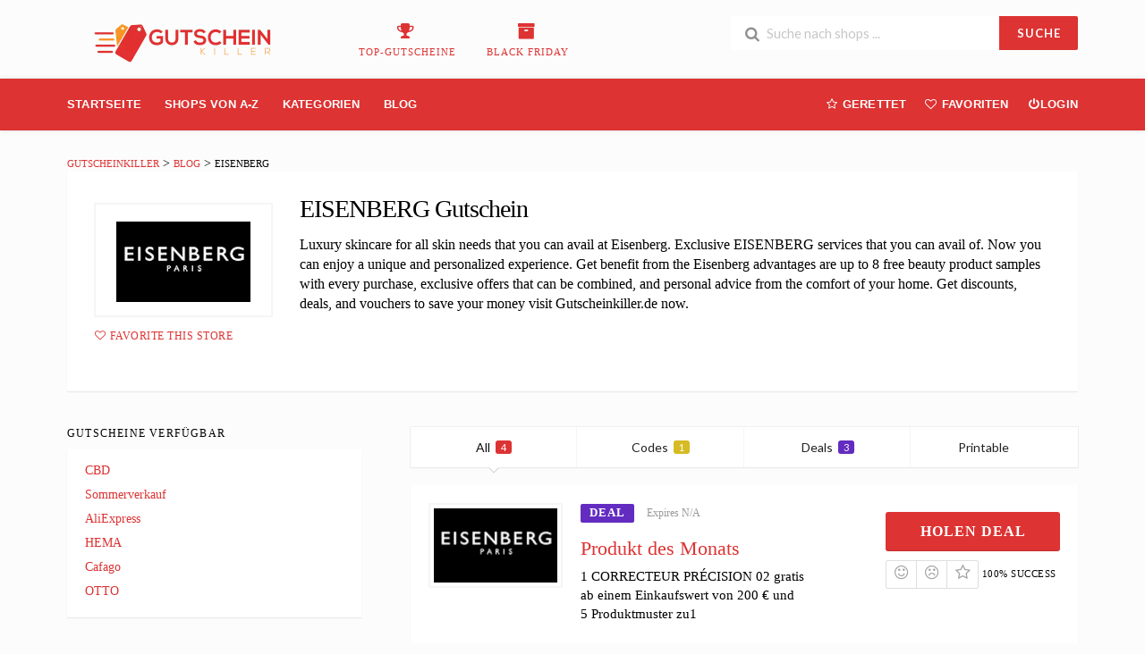

--- FILE ---
content_type: text/html; charset=UTF-8
request_url: https://gutscheinkiller.de/store/eisenberg-gutschein/
body_size: 28998
content:
<!DOCTYPE html><html lang="en-US" xmlns:og="http://opengraphprotocol.org/schema/" xmlns:fb="http://www.facebook.com/2008/fbml"<head><script data-no-optimize="1">var litespeed_docref=sessionStorage.getItem("litespeed_docref");litespeed_docref&&(Object.defineProperty(document,"referrer",{get:function(){return litespeed_docref}}),sessionStorage.removeItem("litespeed_docref"));</script>  <script type="litespeed/javascript" data-src="https://www.googletagmanager.com/gtag/js?id=AW-561221114"></script> <script type="litespeed/javascript">window.dataLayer=window.dataLayer||[];function gtag(){dataLayer.push(arguments)}
gtag('js',new Date());gtag('config','AW-561221114')</script> <meta name='impact-site-verification' value='1628582658'><meta name='ir-site-verification-token' value='1628582658'> <script type="litespeed/javascript">(function(w,d,s,l,i){w[l]=w[l]||[];w[l].push({'gtm.start':new Date().getTime(),event:'gtm.js'});var f=d.getElementsByTagName(s)[0],j=d.createElement(s),dl=l!='dataLayer'?'&l='+l:'';j.async=!0;j.src='https://www.googletagmanager.com/gtm.js?id='+i+dl;f.parentNode.insertBefore(j,f)})(window,document,'script','dataLayer','GTM-PBJNC73')</script> <meta charset="UTF-8"><meta name="viewport" content="width=device-width, initial-scale=1"><link rel="profile" href="http://gmpg.org/xfn/11"><link rel="pingback" href="https://gutscheinkiller.de/xmlrpc.php"><meta name='robots' content='index, follow, max-image-preview:large, max-snippet:-1, max-video-preview:-1' /><title>EISENBERG Archives - GutscheinKiller</title><meta property="og:locale" content="en_US" /><meta property="og:type" content="article" /><meta property="og:title" content="EISENBERG Archives - GutscheinKiller" /><meta property="og:description" content="Luxury skincare for all skin needs that you can avail at Eisenberg. Exclusive EISENBERG services that you can avail of. Now you can enjoy a unique and personalized experience. Get benefit from the Eisenberg advantages are up to 8 free beauty product samples with every purchase, exclusive offers that can be combined, and personal advice from the comfort of your home. Get discounts, deals, and vouchers to save your money visit Gutscheinkiller.de now." /><meta property="og:url" content="https://gutscheinkiller.de/store/eisenberg-gutschein/" /><meta property="og:site_name" content="GutscheinKiller" /><meta name="twitter:card" content="summary_large_image" /> <script type="application/ld+json" class="yoast-schema-graph">{"@context":"https://schema.org","@graph":[{"@type":"CollectionPage","@id":"https://gutscheinkiller.de/store/eisenberg-gutschein/","url":"https://gutscheinkiller.de/store/eisenberg-gutschein/","name":"EISENBERG Archives - GutscheinKiller","isPartOf":{"@id":"https://gutscheinkiller.de/#website"},"breadcrumb":{"@id":"https://gutscheinkiller.de/store/eisenberg-gutschein/#breadcrumb"},"inLanguage":"en-US"},{"@type":"BreadcrumbList","@id":"https://gutscheinkiller.de/store/eisenberg-gutschein/#breadcrumb","itemListElement":[{"@type":"ListItem","position":1,"name":"Home","item":"https://gutscheinkiller.de/"},{"@type":"ListItem","position":2,"name":"EISENBERG"}]},{"@type":"WebSite","@id":"https://gutscheinkiller.de/#website","url":"https://gutscheinkiller.de/","name":"GutscheinKiller","description":"","potentialAction":[{"@type":"SearchAction","target":{"@type":"EntryPoint","urlTemplate":"https://gutscheinkiller.de/?s={search_term_string}"},"query-input":{"@type":"PropertyValueSpecification","valueRequired":true,"valueName":"search_term_string"}}],"inLanguage":"en-US"}]}</script> <link rel='dns-prefetch' href='//www.googletagmanager.com' /><link rel='dns-prefetch' href='//fonts.googleapis.com' /><link rel='preconnect' href='https://fonts.gstatic.com' crossorigin /><link rel="alternate" type="application/rss+xml" title="GutscheinKiller &raquo; Feed" href="https://gutscheinkiller.de/feed/" /><link rel="alternate" type="application/rss+xml" title="GutscheinKiller &raquo; Comments Feed" href="https://gutscheinkiller.de/comments/feed/" /><link rel="alternate" type="application/rss+xml" title="GutscheinKiller &raquo; EISENBERG Coupon Store Feed" href="https://gutscheinkiller.de/store/eisenberg-gutschein/feed/" /><meta property="og:title" content="EISENBERG Gutschein" /><meta property="og:description" content="Luxury skincare for all skin needs that you can avail at Eisenberg. Exclusive EISENBERG services that you can avail of. Now you can enjoy a unique and personalized experience. Get..." /><meta property="og:image" content="https://gutscheinkiller.de/wp-content/uploads/2021/12/eisenberg-copy.png" /><meta property="og:type" content="article" /><meta property="og:url" content="https://gutscheinkiller.de/store/eisenberg-gutschein/" /><meta name="twitter:card" content="summary_large_image" /><meta name="twitter:title" content="EISENBERG Gutschein" /><meta name="twitter:url" content="https://gutscheinkiller.de/store/eisenberg-gutschein/" /><meta name="twitter:description" content="Luxury skincare for all skin needs that you can avail at Eisenberg. Exclusive EISENBERG services that you can avail of. Now you can enjoy a unique and personalized experience. Get..." /><meta name="twitter:image" content="https://gutscheinkiller.de/wp-content/uploads/2021/12/eisenberg-copy.png" /><link data-optimized="2" rel="stylesheet" href="https://gutscheinkiller.de/wp-content/litespeed/css/716101de56e76ade081da5c81e212622.css?ver=acffb" /><link rel="preload" as="style" href="https://fonts.googleapis.com/css?family=Roboto:100,300,400,500,700,900,100italic,300italic,400italic,500italic,700italic,900italic&#038;subset=latin&#038;display=swap&#038;ver=1762341763" /><noscript><link rel="stylesheet" href="https://fonts.googleapis.com/css?family=Roboto:100,300,400,500,700,900,100italic,300italic,400italic,500italic,700italic,900italic&#038;subset=latin&#038;display=swap&#038;ver=1762341763" /></noscript><script type="litespeed/javascript" data-src="https://gutscheinkiller.de/wp-includes/js/jquery/jquery.min.js" id="jquery-core-js"></script> <!--[if lt IE 8]> <script type="text/javascript" src="https://gutscheinkiller.de/wp-includes/js/json2.min.js" id="json2-js"></script> <![endif]--> <script type="litespeed/javascript" data-src="https://www.googletagmanager.com/gtag/js?id=GT-NB3V5WZ" id="google_gtagjs-js"></script> <script id="google_gtagjs-js-after" type="litespeed/javascript">window.dataLayer=window.dataLayer||[];function gtag(){dataLayer.push(arguments)}
gtag("set","linker",{"domains":["gutscheinkiller.de"]});gtag("js",new Date());gtag("set","developer_id.dZTNiMT",!0);gtag("config","GT-NB3V5WZ");gtag("config","AW-561221114");window._googlesitekit=window._googlesitekit||{};window._googlesitekit.throttledEvents=[];window._googlesitekit.gtagEvent=(name,data)=>{var key=JSON.stringify({name,data});if(!!window._googlesitekit.throttledEvents[key]){return}window._googlesitekit.throttledEvents[key]=!0;setTimeout(()=>{delete window._googlesitekit.throttledEvents[key]},5);gtag("event",name,{...data,event_source:"site-kit"})}</script> <script></script><link rel="https://api.w.org/" href="https://gutscheinkiller.de/wp-json/" /><link rel="EditURI" type="application/rsd+xml" title="RSD" href="https://gutscheinkiller.de/xmlrpc.php?rsd" /><meta name="generator" content="WordPress 6.8.3" /><meta name="generator" content="Redux 4.5.9" /><meta name="generator" content="Site Kit by Google 1.166.0" /><!--[if lt IE 9]><script src="https://gutscheinkiller.de/wp-content/themes/wp-coupon/assets/js/libs/html5.min.js"></script><![endif]--><meta name="generator" content="Powered by WPBakery Page Builder - drag and drop page builder for WordPress."/><meta name="generator" content="Powered by Slider Revolution 6.7.35 - responsive, Mobile-Friendly Slider Plugin for WordPress with comfortable drag and drop interface." /><link rel="icon" href="https://gutscheinkiller.de/wp-content/uploads/2021/10/cropped-Gutschein-Killer-de-logo-e1582286004331-32x32.png" sizes="32x32" /><link rel="icon" href="https://gutscheinkiller.de/wp-content/uploads/2021/10/cropped-Gutschein-Killer-de-logo-e1582286004331-192x192.png" sizes="192x192" /><link rel="apple-touch-icon" href="https://gutscheinkiller.de/wp-content/uploads/2021/10/cropped-Gutschein-Killer-de-logo-e1582286004331-180x180.png" /><meta name="msapplication-TileImage" content="https://gutscheinkiller.de/wp-content/uploads/2021/10/cropped-Gutschein-Killer-de-logo-e1582286004331-270x270.png" /> <script type="litespeed/javascript">function setREVStartSize(e){window.RSIW=window.RSIW===undefined?window.innerWidth:window.RSIW;window.RSIH=window.RSIH===undefined?window.innerHeight:window.RSIH;try{var pw=document.getElementById(e.c).parentNode.offsetWidth,newh;pw=pw===0||isNaN(pw)||(e.l=="fullwidth"||e.layout=="fullwidth")?window.RSIW:pw;e.tabw=e.tabw===undefined?0:parseInt(e.tabw);e.thumbw=e.thumbw===undefined?0:parseInt(e.thumbw);e.tabh=e.tabh===undefined?0:parseInt(e.tabh);e.thumbh=e.thumbh===undefined?0:parseInt(e.thumbh);e.tabhide=e.tabhide===undefined?0:parseInt(e.tabhide);e.thumbhide=e.thumbhide===undefined?0:parseInt(e.thumbhide);e.mh=e.mh===undefined||e.mh==""||e.mh==="auto"?0:parseInt(e.mh,0);if(e.layout==="fullscreen"||e.l==="fullscreen")
newh=Math.max(e.mh,window.RSIH);else{e.gw=Array.isArray(e.gw)?e.gw:[e.gw];for(var i in e.rl)if(e.gw[i]===undefined||e.gw[i]===0)e.gw[i]=e.gw[i-1];e.gh=e.el===undefined||e.el===""||(Array.isArray(e.el)&&e.el.length==0)?e.gh:e.el;e.gh=Array.isArray(e.gh)?e.gh:[e.gh];for(var i in e.rl)if(e.gh[i]===undefined||e.gh[i]===0)e.gh[i]=e.gh[i-1];var nl=new Array(e.rl.length),ix=0,sl;e.tabw=e.tabhide>=pw?0:e.tabw;e.thumbw=e.thumbhide>=pw?0:e.thumbw;e.tabh=e.tabhide>=pw?0:e.tabh;e.thumbh=e.thumbhide>=pw?0:e.thumbh;for(var i in e.rl)nl[i]=e.rl[i]<window.RSIW?0:e.rl[i];sl=nl[0];for(var i in nl)if(sl>nl[i]&&nl[i]>0){sl=nl[i];ix=i}
var m=pw>(e.gw[ix]+e.tabw+e.thumbw)?1:(pw-(e.tabw+e.thumbw))/(e.gw[ix]);newh=(e.gh[ix]*m)+(e.tabh+e.thumbh)}
var el=document.getElementById(e.c);if(el!==null&&el)el.style.height=newh+"px";el=document.getElementById(e.c+"_wrapper");if(el!==null&&el){el.style.height=newh+"px";el.style.display="block"}}catch(e){console.log("Failure at Presize of Slider:"+e)}}</script> <noscript><style>.wpb_animate_when_almost_visible { opacity: 1; }</style></noscript></head><body class="archive tax-coupon_store term-eisenberg-gutschein term-4920 wp-theme-wp-coupon chrome osx wpb-js-composer js-comp-ver-8.6 vc_responsive"><noscript><iframe data-lazyloaded="1" src="about:blank" data-litespeed-src="https://www.googletagmanager.com/ns.html?id=GTM-PBJNC73"
height="0" width="0" style="display:none;visibility:hidden"></iframe></noscript><div id="page" class="hfeed site"><header id="masthead" class="ui page site-header" role="banner"><div class="primary-header"><div class="container"><div class="logo_area fleft">
<a href="https://gutscheinkiller.de/" title="GutscheinKiller" rel="home">
<img data-lazyloaded="1" src="[data-uri]" width="266" height="45" data-src="https://gutscheinkiller.de/wp-content/uploads/2019/11/Gutschein-Killer-de-logo-e1582286004331.png" alt="GutscheinKiller" />
</a></div><div class="header-highlight fleft">
<a href="https://gutscheinkiller.de/coupon-category/Top-Gutscheine/"><div class="highlight-icon"><i class="trophy icon"></i></div><div class="highlight-text">Top-Gutscheine</div>
</a>
<a href="https://gutscheinkiller.de/coupon-category/BLACK-FRIDAY/"><div class="highlight-icon"><i class="archive icon"></i></div><div class="highlight-text">BLACK FRIDAY</div>
</a></div><div class="header_right fright"><form action="https://gutscheinkiller.de/" method="get" id="header-search"><div class="header-search-input ui search large action left icon input">
<input autocomplete="off" class="prompt" name="s" placeholder="Suche nach shops ..." type="text">
<i class="search icon"></i>
<button class="header-search-submit ui button">SUCHE</button><div class="results"></div></div><div class="clear"></div></form></div></div></div><div id="site-header-nav" class="site-navigation"><div class="container"><nav class="primary-navigation clearfix fleft" role="navigation">
<a href="#content" class="screen-reader-text skip-link">Skip to content</a><div id="nav-toggle"><i class="content icon"></i></div><ul class="st-menu"><li id="menu-item-10846" class="menu-item menu-item-type-custom menu-item-object-custom menu-item-home menu-item-10846"><a href="https://gutscheinkiller.de/">Startseite</a></li><li id="menu-item-1069" class="menu-item menu-item-type-post_type menu-item-object-page menu-item-1069"><a href="https://gutscheinkiller.de/all-stores/">Shops Von A-Z</a></li><li id="menu-item-1068" class="menu-item menu-item-type-post_type menu-item-object-page menu-item-has-children menu-item-1068"><a href="https://gutscheinkiller.de/coupon-categories/">Kategorien</a><ul class="sub-menu"><li id="menu-item-1073" class="menu-item menu-item-type-taxonomy menu-item-object-coupon_category menu-item-1073"><a href="https://gutscheinkiller.de/coupon-category/auto-motorrad/">Auto &amp; Motorrad</a></li><li id="menu-item-1074" class="menu-item menu-item-type-taxonomy menu-item-object-coupon_category menu-item-1074"><a href="https://gutscheinkiller.de/coupon-category/automotive/">Automotive</a></li><li id="menu-item-1075" class="menu-item menu-item-type-taxonomy menu-item-object-coupon_category menu-item-1075"><a href="https://gutscheinkiller.de/coupon-category/buecher/">Bücher</a></li><li id="menu-item-1076" class="menu-item menu-item-type-taxonomy menu-item-object-coupon_category menu-item-1076"><a href="https://gutscheinkiller.de/coupon-category/buero-schreibwaren/">Büro &amp; Schreibwaren</a></li><li id="menu-item-1077" class="menu-item menu-item-type-taxonomy menu-item-object-coupon_category menu-item-1077"><a href="https://gutscheinkiller.de/coupon-category/duefte/">Düfte</a></li><li id="menu-item-1078" class="menu-item menu-item-type-taxonomy menu-item-object-coupon_category menu-item-1078"><a href="https://gutscheinkiller.de/coupon-category/elektronik-technik/">Elektronik &amp; Technik</a></li><li id="menu-item-1079" class="menu-item menu-item-type-taxonomy menu-item-object-coupon_category menu-item-1079"><a href="https://gutscheinkiller.de/coupon-category/essen-trinken/">Essen &amp; Trinken</a></li></ul></li><li id="menu-item-1070" class="menu-item menu-item-type-post_type menu-item-object-page current_page_parent menu-item-1070"><a href="https://gutscheinkiller.de/blog/">Blog</a></li></ul></nav><div class="nav-user-action fright clearfix"><ul class="st-menu"><li class="">
<a href="#">
<i class="empty star icon"></i> <span class="hide-on-tiny">Gerettet</span>
</a><div class="menu-box ajax-saved-coupon-box"><div class="nothing-box stuser-login-btn"><div class="thumb">
<i class="frown icon"></i></div><p>Bitte melden Sie sich an, um Ihre gespeicherten Gutscheine zu sehen</p></div></div></li><li class="">
<a href="#">
<i class="empty heart icon"></i> <span class="hide-tiny-screen">Favoriten</span>
</a><div class="menu-box ajax-favorite-stores-box"><div class="nothing-box stuser-login-btn"><div class="thumb">
<i class="frown icon"></i></div><p>Bitte melden Sie sich an, um Ihre Lieblingsgeschäfte zu sehen</p></div></div></li><li class="menu-item-has-children">
<a data-is-logged="false" class="wpu-login-btn" href="https://gutscheinkiller.de/3bsolutions/"><i class="power icon"></i>Login</a></li></ul></div></div></div></header><div id="content" class="site-content"><section class="custom-page-header single-store-header"><div class="container"><div class="ui breadcrumb breadcrumbs" xmlns:v="http://rdf.data-vocabulary.org/#"><span property="itemListElement" typeof="ListItem"><a property="item" typeof="WebPage" title="Go to GutscheinKiller." href="https://gutscheinkiller.de" class="home" ><span property="name">GutscheinKiller</span></a><meta property="position" content="1"></span> &gt; <span property="itemListElement" typeof="ListItem"><a property="item" typeof="WebPage" title="Go to Blog." href="https://gutscheinkiller.de/blog/" class="post-root post post-post" ><span property="name">Blog</span></a><meta property="position" content="2"></span> &gt; <span property="itemListElement" typeof="ListItem"><span property="name" class="archive taxonomy coupon_store current-item">EISENBERG</span><meta property="url" content="https://gutscheinkiller.de/store/eisenberg-gutschein/"><meta property="position" content="3"></span></div><div class="inner shadow-box"><div class="inner-content clearfix"><div class="header-thumb"><div class="header-store-thumb">
<a rel="nofollow" target="_blank" title="Shop EISENBERG" href="https://gutscheinkiller.de/go-store/4920">
<img data-lazyloaded="1" src="[data-uri]" width="150" height="90" data-src="https://gutscheinkiller.de/wp-content/uploads/2021/12/eisenberg-copy.png" class="attachment-wpcoupon_small_thumb size-wpcoupon_small_thumb" alt="eisenberg copy" decoding="async" />                        </a></div>
<a class="add-favorite" data-id="4920" href="#"><i class="empty heart icon"></i><span>Favorite This Store</span></a></div><div class="header-content"><h1>EISENBERG Gutschein</h1><div class="stor_description"><p>Luxury skincare for all skin needs that you can avail at Eisenberg. Exclusive EISENBERG services that you can avail of. Now you can enjoy a unique and personalized experience. Get benefit from the Eisenberg advantages are up to 8 free beauty product samples with every purchase, exclusive offers that can be combined, and personal advice from the comfort of your home. Get discounts, deals, and vouchers to save your money visit Gutscheinkiller.de now.</p><div class="entry-share"><div class="skin skin_flat"><div class="social-likes social-likes_single"><div class="facebook" title="Share link on Facebook">Facebook</div><div class="twitter" title="Share link on Twitter">Twitter</div><div class="plusone" title="Share link on Google+">Google+</div><div class="pinterest" title="Share image on Pinterest" data-media="">Pinterest</div></div></div></div></div></div></div></div></div></section><div id="content-wrap" class="container left-sidebar"><div id="primary" class="content-area"><main id="main" class="site-main coupon-store-main" role="main"><section class="coupon-filter"><div data-target="#coupon-listings-store" class="filter-coupons-by-type ui pointing fluid four item menu">
<a class="active item filter-nav" data-filter="all">All <span class="offer-count">4</span></a>
<a class="item filter-nav"  data-filter="code">Codes <span class="offer-count code-count">1</span></a>
<a class="item filter-nav"  data-filter="sale">Deals <span class="offer-count sale-count">3</span></a>
<a class="item filter-nav"  data-filter="print">Printable <span class="offer-count print-count">0</span></a></div></section><section id="coupon-listings-store" class=" wpb_content_element"><div class="ajax-coupons"><div class="store-listings st-list-coupons"><div data-id="73266"
class="coupon-item has-thumb store-listing-item c-type-sale coupon-listing-item shadow-box coupon-live"><div class="store-thumb-link "><div class="store-thumb thumb-img">
<span class="thumb-padding" >
<img data-lazyloaded="1" src="[data-uri]" width="150" height="90" data-src="https://gutscheinkiller.de/wp-content/uploads/2021/12/eisenberg-copy.png" class="attachment-wpcoupon_medium-thumb size-wpcoupon_medium-thumb" alt="eisenberg copy" decoding="async" loading="lazy" />                </span></div><div class="coupon-image">
<span class="coupn_discount"></span></div></div><div class="latest-coupon"><div class="c-type">
<span class="c-code c-sale">Deal</span>
<span class="exp">Expires N/A</span></div><h3 class="coupon-title">
<a
title="Produkt des Monats"
rel="nofollow"
class="coupon-link"
data-type="sale"
data-coupon-id="73266"
data-aff-url="https://gutscheinkiller.de/out/73266"
data-code=""
href="https://gutscheinkiller.de/store/eisenberg-gutschein/73266/">Produkt des Monats</a></h3><div class="coupon-des"><div class="coupon-des-ellip">1 CORRECTEUR PRÉCISION 02 gratis ab einem Einkaufswert von 200 € und 5 Produktmuster zu1</div><div class="coupon-des-full"><p>1 CORRECTEUR PRÉCISION 02 gratis ab einem Einkaufswert von 200 € und 5 Produktmuster zu jeder Bestellung <a class="more less" href="#">Less</a></p></div></div></div><div class="coupon-detail coupon-button-type">
<a rel="nofollow" data-type="sale" data-coupon-id="73266" data-aff-url="https://gutscheinkiller.de/out/73266" class="coupon-deal coupon-button" href="https://gutscheinkiller.de/store/eisenberg-gutschein/73266/">Holen Deal </i></a><div class="clear"></div><div class="user-ratting ui icon basic buttons"><div class="ui button icon-popup coupon-vote" data-vote-type="up" data-coupon-id="73266"  data-position="top center" data-inverted="" data-tooltip="This worked"><i class="smile icon"></i></div><div class="ui button icon-popup coupon-vote" data-vote-type="down" data-coupon-id="73266"  data-position="top center" data-inverted=""  data-tooltip="It didn&#039;t work"><i class="frown icon"></i></div><div class="ui button icon-popup coupon-save" data-coupon-id="73266" data-position="top center" data-inverted=""  data-tooltip="Save this coupon" ><i class="empty star icon"></i></div></div>
<span class="voted-value">100% Success</span></div><div class="clear"></div><div class="coupon-footer coupon-listing-footer"><ul class="clearfix"><li><span><i class="wifi icon"></i> 137 Used - 0 Today</span></li><li><a title="Share it with your friend" data-reveal="reveal-share" href="#"><i class="share alternate icon"></i> Share</a></li><li><a title="Send this coupon to an email" data-reveal="reveal-email" href="#"><i class="mail outline icon"></i> Email</a></li><li><a title="Coupon Comments" data-reveal="reveal-comments" href="#"><i class="comments outline icon"></i> Comments</a></li></ul><div data-coupon-id="73266" class="reveal-content reveal-share">
<span class="close"></span><h4>Share it with your friends</h4><div class="ui fluid left icon input">
<input value="https://gutscheinkiller.de/store/eisenberg-gutschein/73266/" type="text">
<i class="linkify icon"></i></div>
<br><div class="coupon-share">
<a class='tiny ui facebook button' onClick="window.open('https://www.facebook.com/sharer/sharer.php?u=https%3A%2F%2Fgutscheinkiller.de%2Fstore%2Feisenberg-gutschein%2F73266%2F','sharer','toolbar=0,status=0,width=548,height=325'); return false;" href="javascript: void(0)"><i class="facebook icon"></i> Facebook</a><a class='tiny ui twitter button' target="_blank" onClick="window.open('https://twitter.com/intent/tweet?text=Produkt+des+Monats+https%3A%2F%2Fgutscheinkiller.de%2Fstore%2Feisenberg-gutschein%2F73266%2F','sharer','toolbar=0,status=0,width=548,height=325'); return false;" href="javascript: void(0)"><i class="twitter icon"></i> Twitter</a></div></div><div data-coupon-id="73266" class="reveal-content reveal-email">
<span class="close"></span><h4 class="send-mail-heading">Send this coupon to an email</h4><div class="ui fluid action left icon input">
<input class="email_send_to" placeholder="Email address ..." type="text">
<i class="mail outline icon"></i><div class="email_send_btn ui button btn btn_primary">Send</div></div><br><p>This is not a email subscription service. Your email (or your friend&#039;s email) will only be used to send this coupon.</p></div><div data-coupon-id="73266" class="reveal-content reveal-comments">
<span class="close"></span><div data-id="73266" class="comments-coupon-73266 ui threaded comments"><h4>Loading comments....</h4></div><h4>Let other know how much you saved</h4><form class="coupon-comment-form" data-cf="73266" action="https://gutscheinkiller.de/"  method="post"><div style="display: none;" class="ui success message">
Your comment submitted.</div><div style="display: none;" class="ui negative message">
Something wrong! Please try again later.</div><div class="ui form"><div class="field comment_content"><textarea class="comment_content" name="c_comment[comment_content]" placeholder="Add a comment"></textarea></div><div class="two fields"><div class="field comment_author">
<input type="text" class="comment_author" name="c_comment[comment_author]" placeholder="Your Name"></div><div class="field comment_author_email">
<input type="text" class="comment_author_email"  name="c_comment[comment_author_email]" placeholder="Your Email"></div></div>
<button type="submit" class="ui button btn btn_primary">Submit</button></div>
<input type="hidden" name="action" value="wpcoupon_coupon_ajax">
<input type="hidden" name="st_doing" value="new_comment">
<input type="hidden" name="_wpnonce" value="ad896be274">
<input type="hidden" name="c_comment[comment_parent]" class="comment_parent">
<input type="hidden" name="c_comment[comment_post_ID]" value="73266" class="comment_post_ID"></form></div></div><div data-modal-id="73266" class="ui modal coupon-modal coupon-code-modal"><div class="coupon-header clearfix"><div class="coupon-store-thumb">
<img data-lazyloaded="1" src="[data-uri]" width="150" height="90" data-src="https://gutscheinkiller.de/wp-content/uploads/2021/12/eisenberg-copy.png" class="attachment-wpcoupon_medium-thumb size-wpcoupon_medium-thumb" alt="eisenberg copy" decoding="async" loading="lazy" /></div><div class="coupon-title" title="Produkt des Monats">Produkt des Monats</div>
<span class="cancel close"></span></div><div class="coupon-content"><p class="coupon-type-text">
Deal Activated, no coupon code required!</p><div class="modal-code">
<a class="ui button btn btn_secondary deal-actived" target="_blank" rel="nofollow" href="https://gutscheinkiller.de/out/73266">Go To Store<i class="angle right icon"></i></a></div><div class="clearfix"><div class="user-ratting ui icon basic buttons"><div class="ui button icon-popup coupon-vote" data-vote-type="up" data-coupon-id="73266" data-position="top center" data-inverted=""  data-tooltip="This worked"><i class="smile icon"></i></div><div class="ui button icon-popup coupon-vote" data-vote-type="down" data-coupon-id="73266" data-position="top center" data-inverted=""  data-tooltip="It didn&#039;t work"><i class="frown icon"></i></div><div class="ui button icon-popup coupon-save" data-coupon-id="73266" data-position="top center" data-inverted=""  data-tooltip="Save this coupon"><i class="empty star icon"></i></div></div></div><div class="clearfixp">
<span class="user-ratting-text">Did it work?</span>
<span class="show-detail"><a href="#">Coupon Detail<i class="angle down icon"></i></a></span></div><div class="coupon-popup-detail"><div class="coupon-detail-content"><p>1 CORRECTEUR PRÉCISION 02 gratis ab einem Einkaufswert von 200 € und 5 Produktmuster zu jeder Bestellung</p></div><p><strong>Expires</strong>: N/A</p><p><strong>Submitted</strong>:
4 years ago</p></div></div><div class="coupon-footer"><ul class="clearfix"><li><span><i class="wifi icon"></i> 137 Used - 0 Today</span></li><li class="modal-share">
<a class="" href="#"><i class="share alternate icon"></i> Share</a><div class="share-modal-popup ui popup top right transition hidden---">
<a class='tiny ui facebook button' onClick="window.open('https://www.facebook.com/sharer/sharer.php?u=https%3A%2F%2Fgutscheinkiller.de%2Fstore%2Feisenberg-gutschein%2F73266%2F','sharer','toolbar=0,status=0,width=548,height=325'); return false;" href="javascript: void(0)"><i class="facebook icon"></i> Facebook</a><a class='tiny ui twitter button' target="_blank" onClick="window.open('https://twitter.com/intent/tweet?text=Produkt+des+Monats+https%3A%2F%2Fgutscheinkiller.de%2Fstore%2Feisenberg-gutschein%2F73266%2F','sharer','toolbar=0,status=0,width=548,height=325'); return false;" href="javascript: void(0)"><i class="twitter icon"></i> Twitter</a></div></li></ul></div></div></div><div data-id="73265"
class="coupon-item has-thumb store-listing-item c-type-sale coupon-listing-item shadow-box coupon-live"><div class="store-thumb-link "><div class="store-thumb thumb-img">
<span class="thumb-padding" >
<img data-lazyloaded="1" src="[data-uri]" width="150" height="90" data-src="https://gutscheinkiller.de/wp-content/uploads/2021/12/eisenberg-copy.png" class="attachment-wpcoupon_medium-thumb size-wpcoupon_medium-thumb" alt="eisenberg copy" decoding="async" loading="lazy" />                </span></div><div class="coupon-image">
<span class="coupn_discount"></span></div></div><div class="latest-coupon"><div class="c-type">
<span class="c-code c-sale">Deal</span>
<span class="exp">Expires N/A</span></div><h3 class="coupon-title">
<a
title="Jetzt versandkostenfrei"
rel="nofollow"
class="coupon-link"
data-type="sale"
data-coupon-id="73265"
data-aff-url="https://gutscheinkiller.de/out/73265"
data-code=""
href="https://gutscheinkiller.de/store/eisenberg-gutschein/73265/">Jetzt versandkostenfrei</a></h3><div class="coupon-des"><div class="coupon-des-ellip">Erhalten Sie jetzt versandkostenfrei an Ihrem Zielort ohne Verzögerung auf Ihre Bestellungen.</div></div></div><div class="coupon-detail coupon-button-type">
<a rel="nofollow" data-type="sale" data-coupon-id="73265" data-aff-url="https://gutscheinkiller.de/out/73265" class="coupon-deal coupon-button" href="https://gutscheinkiller.de/store/eisenberg-gutschein/73265/">Holen Deal </i></a><div class="clear"></div><div class="user-ratting ui icon basic buttons"><div class="ui button icon-popup coupon-vote" data-vote-type="up" data-coupon-id="73265"  data-position="top center" data-inverted="" data-tooltip="This worked"><i class="smile icon"></i></div><div class="ui button icon-popup coupon-vote" data-vote-type="down" data-coupon-id="73265"  data-position="top center" data-inverted=""  data-tooltip="It didn&#039;t work"><i class="frown icon"></i></div><div class="ui button icon-popup coupon-save" data-coupon-id="73265" data-position="top center" data-inverted=""  data-tooltip="Save this coupon" ><i class="empty star icon"></i></div></div>
<span class="voted-value">100% Success</span></div><div class="clear"></div><div class="coupon-footer coupon-listing-footer"><ul class="clearfix"><li><span><i class="wifi icon"></i> 128 Used - 0 Today</span></li><li><a title="Share it with your friend" data-reveal="reveal-share" href="#"><i class="share alternate icon"></i> Share</a></li><li><a title="Send this coupon to an email" data-reveal="reveal-email" href="#"><i class="mail outline icon"></i> Email</a></li><li><a title="Coupon Comments" data-reveal="reveal-comments" href="#"><i class="comments outline icon"></i> Comments</a></li></ul><div data-coupon-id="73265" class="reveal-content reveal-share">
<span class="close"></span><h4>Share it with your friends</h4><div class="ui fluid left icon input">
<input value="https://gutscheinkiller.de/store/eisenberg-gutschein/73265/" type="text">
<i class="linkify icon"></i></div>
<br><div class="coupon-share">
<a class='tiny ui facebook button' onClick="window.open('https://www.facebook.com/sharer/sharer.php?u=https%3A%2F%2Fgutscheinkiller.de%2Fstore%2Feisenberg-gutschein%2F73265%2F','sharer','toolbar=0,status=0,width=548,height=325'); return false;" href="javascript: void(0)"><i class="facebook icon"></i> Facebook</a><a class='tiny ui twitter button' target="_blank" onClick="window.open('https://twitter.com/intent/tweet?text=Jetzt+versandkostenfrei+https%3A%2F%2Fgutscheinkiller.de%2Fstore%2Feisenberg-gutschein%2F73265%2F','sharer','toolbar=0,status=0,width=548,height=325'); return false;" href="javascript: void(0)"><i class="twitter icon"></i> Twitter</a></div></div><div data-coupon-id="73265" class="reveal-content reveal-email">
<span class="close"></span><h4 class="send-mail-heading">Send this coupon to an email</h4><div class="ui fluid action left icon input">
<input class="email_send_to" placeholder="Email address ..." type="text">
<i class="mail outline icon"></i><div class="email_send_btn ui button btn btn_primary">Send</div></div><br><p>This is not a email subscription service. Your email (or your friend&#039;s email) will only be used to send this coupon.</p></div><div data-coupon-id="73265" class="reveal-content reveal-comments">
<span class="close"></span><div data-id="73265" class="comments-coupon-73265 ui threaded comments"><h4>Loading comments....</h4></div><h4>Let other know how much you saved</h4><form class="coupon-comment-form" data-cf="73265" action="https://gutscheinkiller.de/"  method="post"><div style="display: none;" class="ui success message">
Your comment submitted.</div><div style="display: none;" class="ui negative message">
Something wrong! Please try again later.</div><div class="ui form"><div class="field comment_content"><textarea class="comment_content" name="c_comment[comment_content]" placeholder="Add a comment"></textarea></div><div class="two fields"><div class="field comment_author">
<input type="text" class="comment_author" name="c_comment[comment_author]" placeholder="Your Name"></div><div class="field comment_author_email">
<input type="text" class="comment_author_email"  name="c_comment[comment_author_email]" placeholder="Your Email"></div></div>
<button type="submit" class="ui button btn btn_primary">Submit</button></div>
<input type="hidden" name="action" value="wpcoupon_coupon_ajax">
<input type="hidden" name="st_doing" value="new_comment">
<input type="hidden" name="_wpnonce" value="ad896be274">
<input type="hidden" name="c_comment[comment_parent]" class="comment_parent">
<input type="hidden" name="c_comment[comment_post_ID]" value="73265" class="comment_post_ID"></form></div></div><div data-modal-id="73265" class="ui modal coupon-modal coupon-code-modal"><div class="coupon-header clearfix"><div class="coupon-store-thumb">
<img data-lazyloaded="1" src="[data-uri]" width="150" height="90" data-src="https://gutscheinkiller.de/wp-content/uploads/2021/12/eisenberg-copy.png" class="attachment-wpcoupon_medium-thumb size-wpcoupon_medium-thumb" alt="eisenberg copy" decoding="async" loading="lazy" /></div><div class="coupon-title" title="Jetzt versandkostenfrei">Jetzt versandkostenfrei</div>
<span class="cancel close"></span></div><div class="coupon-content"><p class="coupon-type-text">
Deal Activated, no coupon code required!</p><div class="modal-code">
<a class="ui button btn btn_secondary deal-actived" target="_blank" rel="nofollow" href="https://gutscheinkiller.de/out/73265">Go To Store<i class="angle right icon"></i></a></div><div class="clearfix"><div class="user-ratting ui icon basic buttons"><div class="ui button icon-popup coupon-vote" data-vote-type="up" data-coupon-id="73265" data-position="top center" data-inverted=""  data-tooltip="This worked"><i class="smile icon"></i></div><div class="ui button icon-popup coupon-vote" data-vote-type="down" data-coupon-id="73265" data-position="top center" data-inverted=""  data-tooltip="It didn&#039;t work"><i class="frown icon"></i></div><div class="ui button icon-popup coupon-save" data-coupon-id="73265" data-position="top center" data-inverted=""  data-tooltip="Save this coupon"><i class="empty star icon"></i></div></div></div><div class="clearfixp">
<span class="user-ratting-text">Did it work?</span>
<span class="show-detail"><a href="#">Coupon Detail<i class="angle down icon"></i></a></span></div><div class="coupon-popup-detail"><div class="coupon-detail-content"><p>Erhalten Sie jetzt versandkostenfrei an Ihrem Zielort ohne Verzögerung auf Ihre Bestellungen.</p></div><p><strong>Expires</strong>: N/A</p><p><strong>Submitted</strong>:
4 years ago</p></div></div><div class="coupon-footer"><ul class="clearfix"><li><span><i class="wifi icon"></i> 128 Used - 0 Today</span></li><li class="modal-share">
<a class="" href="#"><i class="share alternate icon"></i> Share</a><div class="share-modal-popup ui popup top right transition hidden---">
<a class='tiny ui facebook button' onClick="window.open('https://www.facebook.com/sharer/sharer.php?u=https%3A%2F%2Fgutscheinkiller.de%2Fstore%2Feisenberg-gutschein%2F73265%2F','sharer','toolbar=0,status=0,width=548,height=325'); return false;" href="javascript: void(0)"><i class="facebook icon"></i> Facebook</a><a class='tiny ui twitter button' target="_blank" onClick="window.open('https://twitter.com/intent/tweet?text=Jetzt+versandkostenfrei+https%3A%2F%2Fgutscheinkiller.de%2Fstore%2Feisenberg-gutschein%2F73265%2F','sharer','toolbar=0,status=0,width=548,height=325'); return false;" href="javascript: void(0)"><i class="twitter icon"></i> Twitter</a></div></li></ul></div></div></div><div data-id="73264"
class="coupon-item has-thumb store-listing-item c-type-sale coupon-listing-item shadow-box coupon-live"><div class="store-thumb-link "><div class="store-thumb thumb-img">
<span class="thumb-padding" >
<img data-lazyloaded="1" src="[data-uri]" width="150" height="90" data-src="https://gutscheinkiller.de/wp-content/uploads/2021/12/eisenberg-copy.png" class="attachment-wpcoupon_medium-thumb size-wpcoupon_medium-thumb" alt="eisenberg copy" decoding="async" loading="lazy" />                </span></div><div class="coupon-image">
<span class="coupn_discount"></span></div></div><div class="latest-coupon"><div class="c-type">
<span class="c-code c-sale">Deal</span>
<span class="exp">Expires N/A</span></div><h3 class="coupon-title">
<a
title="Newsletter abonnieren"
rel="nofollow"
class="coupon-link"
data-type="sale"
data-coupon-id="73264"
data-aff-url="https://gutscheinkiller.de/out/73264"
data-code=""
href="https://gutscheinkiller.de/store/eisenberg-gutschein/73264/">Newsletter abonnieren</a></h3><div class="coupon-des"><div class="coupon-des-ellip">abonnieren Sie den Newsletter, um das neueste Rabattangebot und den Gutschein für Ihren Einkauf zu1</div><div class="coupon-des-full"><p>abonnieren Sie den Newsletter, um das neueste Rabattangebot und den Gutschein für Ihren Einkauf zu erhalten. <a class="more less" href="#">Less</a></p></div></div></div><div class="coupon-detail coupon-button-type">
<a rel="nofollow" data-type="sale" data-coupon-id="73264" data-aff-url="https://gutscheinkiller.de/out/73264" class="coupon-deal coupon-button" href="https://gutscheinkiller.de/store/eisenberg-gutschein/73264/">Holen Deal </i></a><div class="clear"></div><div class="user-ratting ui icon basic buttons"><div class="ui button icon-popup coupon-vote" data-vote-type="up" data-coupon-id="73264"  data-position="top center" data-inverted="" data-tooltip="This worked"><i class="smile icon"></i></div><div class="ui button icon-popup coupon-vote" data-vote-type="down" data-coupon-id="73264"  data-position="top center" data-inverted=""  data-tooltip="It didn&#039;t work"><i class="frown icon"></i></div><div class="ui button icon-popup coupon-save" data-coupon-id="73264" data-position="top center" data-inverted=""  data-tooltip="Save this coupon" ><i class="empty star icon"></i></div></div>
<span class="voted-value">100% Success</span></div><div class="clear"></div><div class="coupon-footer coupon-listing-footer"><ul class="clearfix"><li><span><i class="wifi icon"></i> 120 Used - 0 Today</span></li><li><a title="Share it with your friend" data-reveal="reveal-share" href="#"><i class="share alternate icon"></i> Share</a></li><li><a title="Send this coupon to an email" data-reveal="reveal-email" href="#"><i class="mail outline icon"></i> Email</a></li><li><a title="Coupon Comments" data-reveal="reveal-comments" href="#"><i class="comments outline icon"></i> Comments</a></li></ul><div data-coupon-id="73264" class="reveal-content reveal-share">
<span class="close"></span><h4>Share it with your friends</h4><div class="ui fluid left icon input">
<input value="https://gutscheinkiller.de/store/eisenberg-gutschein/73264/" type="text">
<i class="linkify icon"></i></div>
<br><div class="coupon-share">
<a class='tiny ui facebook button' onClick="window.open('https://www.facebook.com/sharer/sharer.php?u=https%3A%2F%2Fgutscheinkiller.de%2Fstore%2Feisenberg-gutschein%2F73264%2F','sharer','toolbar=0,status=0,width=548,height=325'); return false;" href="javascript: void(0)"><i class="facebook icon"></i> Facebook</a><a class='tiny ui twitter button' target="_blank" onClick="window.open('https://twitter.com/intent/tweet?text=Newsletter+abonnieren+https%3A%2F%2Fgutscheinkiller.de%2Fstore%2Feisenberg-gutschein%2F73264%2F','sharer','toolbar=0,status=0,width=548,height=325'); return false;" href="javascript: void(0)"><i class="twitter icon"></i> Twitter</a></div></div><div data-coupon-id="73264" class="reveal-content reveal-email">
<span class="close"></span><h4 class="send-mail-heading">Send this coupon to an email</h4><div class="ui fluid action left icon input">
<input class="email_send_to" placeholder="Email address ..." type="text">
<i class="mail outline icon"></i><div class="email_send_btn ui button btn btn_primary">Send</div></div><br><p>This is not a email subscription service. Your email (or your friend&#039;s email) will only be used to send this coupon.</p></div><div data-coupon-id="73264" class="reveal-content reveal-comments">
<span class="close"></span><div data-id="73264" class="comments-coupon-73264 ui threaded comments"><h4>Loading comments....</h4></div><h4>Let other know how much you saved</h4><form class="coupon-comment-form" data-cf="73264" action="https://gutscheinkiller.de/"  method="post"><div style="display: none;" class="ui success message">
Your comment submitted.</div><div style="display: none;" class="ui negative message">
Something wrong! Please try again later.</div><div class="ui form"><div class="field comment_content"><textarea class="comment_content" name="c_comment[comment_content]" placeholder="Add a comment"></textarea></div><div class="two fields"><div class="field comment_author">
<input type="text" class="comment_author" name="c_comment[comment_author]" placeholder="Your Name"></div><div class="field comment_author_email">
<input type="text" class="comment_author_email"  name="c_comment[comment_author_email]" placeholder="Your Email"></div></div>
<button type="submit" class="ui button btn btn_primary">Submit</button></div>
<input type="hidden" name="action" value="wpcoupon_coupon_ajax">
<input type="hidden" name="st_doing" value="new_comment">
<input type="hidden" name="_wpnonce" value="ad896be274">
<input type="hidden" name="c_comment[comment_parent]" class="comment_parent">
<input type="hidden" name="c_comment[comment_post_ID]" value="73264" class="comment_post_ID"></form></div></div><div data-modal-id="73264" class="ui modal coupon-modal coupon-code-modal"><div class="coupon-header clearfix"><div class="coupon-store-thumb">
<img data-lazyloaded="1" src="[data-uri]" width="150" height="90" data-src="https://gutscheinkiller.de/wp-content/uploads/2021/12/eisenberg-copy.png" class="attachment-wpcoupon_medium-thumb size-wpcoupon_medium-thumb" alt="eisenberg copy" decoding="async" loading="lazy" /></div><div class="coupon-title" title="Newsletter abonnieren">Newsletter abonnieren</div>
<span class="cancel close"></span></div><div class="coupon-content"><p class="coupon-type-text">
Deal Activated, no coupon code required!</p><div class="modal-code">
<a class="ui button btn btn_secondary deal-actived" target="_blank" rel="nofollow" href="https://gutscheinkiller.de/out/73264">Go To Store<i class="angle right icon"></i></a></div><div class="clearfix"><div class="user-ratting ui icon basic buttons"><div class="ui button icon-popup coupon-vote" data-vote-type="up" data-coupon-id="73264" data-position="top center" data-inverted=""  data-tooltip="This worked"><i class="smile icon"></i></div><div class="ui button icon-popup coupon-vote" data-vote-type="down" data-coupon-id="73264" data-position="top center" data-inverted=""  data-tooltip="It didn&#039;t work"><i class="frown icon"></i></div><div class="ui button icon-popup coupon-save" data-coupon-id="73264" data-position="top center" data-inverted=""  data-tooltip="Save this coupon"><i class="empty star icon"></i></div></div></div><div class="clearfixp">
<span class="user-ratting-text">Did it work?</span>
<span class="show-detail"><a href="#">Coupon Detail<i class="angle down icon"></i></a></span></div><div class="coupon-popup-detail"><div class="coupon-detail-content"><p>abonnieren Sie den Newsletter, um das neueste Rabattangebot und den Gutschein für Ihren Einkauf zu erhalten.</p></div><p><strong>Expires</strong>: N/A</p><p><strong>Submitted</strong>:
4 years ago</p></div></div><div class="coupon-footer"><ul class="clearfix"><li><span><i class="wifi icon"></i> 120 Used - 0 Today</span></li><li class="modal-share">
<a class="" href="#"><i class="share alternate icon"></i> Share</a><div class="share-modal-popup ui popup top right transition hidden---">
<a class='tiny ui facebook button' onClick="window.open('https://www.facebook.com/sharer/sharer.php?u=https%3A%2F%2Fgutscheinkiller.de%2Fstore%2Feisenberg-gutschein%2F73264%2F','sharer','toolbar=0,status=0,width=548,height=325'); return false;" href="javascript: void(0)"><i class="facebook icon"></i> Facebook</a><a class='tiny ui twitter button' target="_blank" onClick="window.open('https://twitter.com/intent/tweet?text=Newsletter+abonnieren+https%3A%2F%2Fgutscheinkiller.de%2Fstore%2Feisenberg-gutschein%2F73264%2F','sharer','toolbar=0,status=0,width=548,height=325'); return false;" href="javascript: void(0)"><i class="twitter icon"></i> Twitter</a></div></li></ul></div></div></div></div></div><h2 class="section-heading coupon-status-heading">Recently Expired EISENBERG Coupons</h2><div class="ajax-coupons expired-coupons"><div class="store-listings st-list-coupons"><div data-id="73267"
class="coupon-item has-thumb store-listing-item c-type-code coupon-listing-item shadow-box coupon-expired"><div class="store-thumb-link"><div class="store-thumb thumb-img">
<span class="thumb-padding" >
<img data-lazyloaded="1" src="[data-uri]" width="150" height="90" data-src="https://gutscheinkiller.de/wp-content/uploads/2021/12/eisenberg-copy.png" class="attachment-wpcoupon_medium-thumb size-wpcoupon_medium-thumb" alt="eisenberg copy" decoding="async" loading="lazy" />                </span></div></div><div class="latest-coupon"><h3 class="coupon-title">
<a
title="15% Rabattcode"
rel="nofollow"
class="coupon-link"
data-type="code"
data-coupon-id="73267"
data-aff-url="https://gutscheinkiller.de/out/73267"
data-code="WELCOME15"
href="https://gutscheinkiller.de/store/eisenberg-gutschein/73267/">15% Rabattcode</a></h3><div class="c-type">
<span class="c-code c-code">Code</span>
<span class="exp has-expired">Expired</span></div><div class="coupon-des"><div class="coupon-des-ellip">WELCOME15 erhalten 15% Rabatt.</div></div></div><div class="coupon-detail coupon-button-type">
<a rel="nofollow" data-type="code"
data-coupon-id="73267"
href="https://gutscheinkiller.de/store/eisenberg-gutschein/73267/"
class="coupon-button coupon-code"
data-tooltip="Click to copy &amp; open site"
data-position="top center"
data-inverted=""
data-code="WELCOME15"
data-aff-url="https://gutscheinkiller.de/out/73267">
<span class="code-text" rel="nofollow">ELCOME15</span>
<span class="get-code">Code Holen</span>
</a><div class="clear"></div><div class="user-ratting ui icon basic buttons"><div class="ui button icon-popup coupon-vote" data-vote-type="up" data-coupon-id="73267"  data-position="top center" data-inverted="" data-tooltip="This worked"><i class="smile icon"></i></div><div class="ui button icon-popup coupon-vote" data-vote-type="down" data-coupon-id="73267"  data-position="top center" data-inverted=""  data-tooltip="It didn&#039;t work"><i class="frown icon"></i></div><div class="ui button icon-popup coupon-save" data-coupon-id="73267" data-position="top center" data-inverted=""  data-tooltip="Save this coupon" ><i class="empty star icon"></i></div></div>
<span class="voted-value">100% Success</span></div><div class="clear"></div><div class="coupon-footer coupon-listing-footer"><ul class="clearfix"><li><span><i class="wifi icon"></i> 2016 Used - 0 Today</span></li><li><a title="Share it with your friend" data-reveal="reveal-share" href="#"><i class="share alternate icon"></i> Share</a></li><li><a title="Send this coupon to an email" data-reveal="reveal-email" href="#"><i class="mail outline icon"></i> Email</a></li><li><a title="Coupon Comments" data-reveal="reveal-comments" href="#"><i class="comments outline icon"></i> Comments</a></li></ul><div data-coupon-id="73267" class="reveal-content reveal-share">
<span class="close"></span><h4>Share it with your friends</h4><div class="ui fluid left icon input">
<input value="https://gutscheinkiller.de/store/eisenberg-gutschein/73267/" type="text">
<i class="linkify icon"></i></div>
<br><div class="coupon-share">
<a class='tiny ui facebook button' onClick="window.open('https://www.facebook.com/sharer/sharer.php?u=https%3A%2F%2Fgutscheinkiller.de%2Fstore%2Feisenberg-gutschein%2F73267%2F','sharer','toolbar=0,status=0,width=548,height=325'); return false;" href="javascript: void(0)"><i class="facebook icon"></i> Facebook</a><a class='tiny ui twitter button' target="_blank" onClick="window.open('https://twitter.com/intent/tweet?text=15%25+Rabattcode+https%3A%2F%2Fgutscheinkiller.de%2Fstore%2Feisenberg-gutschein%2F73267%2F','sharer','toolbar=0,status=0,width=548,height=325'); return false;" href="javascript: void(0)"><i class="twitter icon"></i> Twitter</a></div></div><div data-coupon-id="73267" class="reveal-content reveal-email">
<span class="close"></span><h4 class="send-mail-heading">Send this coupon to an email</h4><div class="ui fluid action left icon input">
<input class="email_send_to" placeholder="Email address ..." type="text">
<i class="mail outline icon"></i><div class="email_send_btn ui button btn btn_primary">Send</div></div><br><p>This is not a email subscription service. Your email (or your friend&#039;s email) will only be used to send this coupon.</p></div><div data-coupon-id="73267" class="reveal-content reveal-comments">
<span class="close"></span><div data-id="73267" class="comments-coupon-73267 ui threaded comments"><h4>Loading comments....</h4></div><h4>Let other know how much you saved</h4><form class="coupon-comment-form" data-cf="73267" action="https://gutscheinkiller.de/"  method="post"><div style="display: none;" class="ui success message">
Your comment submitted.</div><div style="display: none;" class="ui negative message">
Something wrong! Please try again later.</div><div class="ui form"><div class="field comment_content"><textarea class="comment_content" name="c_comment[comment_content]" placeholder="Add a comment"></textarea></div><div class="two fields"><div class="field comment_author">
<input type="text" class="comment_author" name="c_comment[comment_author]" placeholder="Your Name"></div><div class="field comment_author_email">
<input type="text" class="comment_author_email"  name="c_comment[comment_author_email]" placeholder="Your Email"></div></div>
<button type="submit" class="ui button btn btn_primary">Submit</button></div>
<input type="hidden" name="action" value="wpcoupon_coupon_ajax">
<input type="hidden" name="st_doing" value="new_comment">
<input type="hidden" name="_wpnonce" value="ad896be274">
<input type="hidden" name="c_comment[comment_parent]" class="comment_parent">
<input type="hidden" name="c_comment[comment_post_ID]" value="73267" class="comment_post_ID"></form></div></div><div data-modal-id="73267" class="ui modal coupon-modal coupon-code-modal"><div class="coupon-header clearfix"><div class="coupon-store-thumb">
<img data-lazyloaded="1" src="[data-uri]" width="150" height="90" data-src="https://gutscheinkiller.de/wp-content/uploads/2021/12/eisenberg-copy.png" class="attachment-wpcoupon_medium-thumb size-wpcoupon_medium-thumb" alt="eisenberg copy" decoding="async" loading="lazy" /></div><div class="coupon-title" title="15% Rabattcode">15% Rabattcode</div>
<span class="cancel close"></span></div><div class="coupon-content"><p class="coupon-type-text">
Copy this code and use at checkout</p><div class="modal-code"><div class="coupon-code"><div class="ui fluid action input massive">
<input  type="text" class="code-text" autocomplete="off" readonly value="WELCOME15">
<a href="https://gutscheinkiller.de/out/73267" rel="nofollow" target="_blank" class="ui button btn btn_secondary go-store">
<i class="copy icon"></i>
<span>Copy &amp; Go To Store</span>
</a></div></div></div><div class="clearfix"><div class="user-ratting ui icon basic buttons"><div class="ui button icon-popup coupon-vote" data-vote-type="up" data-coupon-id="73267" data-position="top center" data-inverted=""  data-tooltip="This worked"><i class="smile icon"></i></div><div class="ui button icon-popup coupon-vote" data-vote-type="down" data-coupon-id="73267" data-position="top center" data-inverted=""  data-tooltip="It didn&#039;t work"><i class="frown icon"></i></div><div class="ui button icon-popup coupon-save" data-coupon-id="73267" data-position="top center" data-inverted=""  data-tooltip="Save this coupon"><i class="empty star icon"></i></div></div><a href="https://gutscheinkiller.de/out/73267" rel="nofollow" target="_blank" class="ui button btn btn_secondary go-store">Go To Store<i class="angle right icon"></i></a></div><div class="clearfixp">
<span class="user-ratting-text">Did it work?</span>
<span class="show-detail"><a href="#">Coupon Detail<i class="angle down icon"></i></a></span></div><div class="coupon-popup-detail"><div class="coupon-detail-content"><p>WELCOME15 erhalten 15% Rabatt.</p></div><p><strong>Expires</strong>: February 18, 2022</p><p><strong>Submitted</strong>:
4 years ago</p></div></div><div class="coupon-footer"><ul class="clearfix"><li><span><i class="wifi icon"></i> 2016 Used - 0 Today</span></li><li class="modal-share">
<a class="" href="#"><i class="share alternate icon"></i> Share</a><div class="share-modal-popup ui popup top right transition hidden---">
<a class='tiny ui facebook button' onClick="window.open('https://www.facebook.com/sharer/sharer.php?u=https%3A%2F%2Fgutscheinkiller.de%2Fstore%2Feisenberg-gutschein%2F73267%2F','sharer','toolbar=0,status=0,width=548,height=325'); return false;" href="javascript: void(0)"><i class="facebook icon"></i> Facebook</a><a class='tiny ui twitter button' target="_blank" onClick="window.open('https://twitter.com/intent/tweet?text=15%25+Rabattcode+https%3A%2F%2Fgutscheinkiller.de%2Fstore%2Feisenberg-gutschein%2F73267%2F','sharer','toolbar=0,status=0,width=548,height=325'); return false;" href="javascript: void(0)"><i class="twitter icon"></i> Twitter</a></div></li></ul></div></div></div></div></div></section></main></div><div id="secondary" class="widget-area sidebar" role="complementary"><aside id="st_categories-2" class="widget widget_wpc_categories"><h4 class="widget-title">Gutscheine verfügbar</h4><div class="list-categories shadow-box"><div class="ui grid stackable"><ul class="one column row"><li class="column cat-item cat-item-2768"><a href="https://gutscheinkiller.de/store/cbd-gutscheine/" title="Möchten Sie auf Ihre bevorzugten CBD-Shops sparen? Dann sind Sie hier richtig. Hier erhalten Sie CBD-Produkte, CBD-Öl, Kapseln, Cremes, Flüssigkeiten oder Tee mit Gutscheincodes. Auf Gutscheinkiller.de finden Sie zahlreiche Anbieter, bei denen Sie mit einem CBD Gutschein sparen können!">CBD</a></li><li class="column cat-item cat-item-3398"><a href="https://gutscheinkiller.de/store/sommer-verkauf-2024/" title="Der Sommerverkauf 2024 ist endlich da. Erhalten Sie Ihre gewünschten Elektronikprodukte, Mode- und Accessoiresartikel sowie Sport- und Fitnessartikel mit einem großen Rabatt auf Ihren Einkauf. Sie können auch Parfüms und Kosmetika sowie Haushalts- und Haushaltsartikel direkt vor Ihrer Haustür kaufen. Sichern Sie sich tolle Rabatte und unglaubliche Schnäppchen. Sparen Sie bei Ihren Lieblingsgeschäften, egal in welcher Kategorie Sie suchen: Elektronik, Mode, Sport &amp; Freizeit, Parfüm &amp; Kosmetik, Wohnen, Baby und Kind oder gemischt – bei uns finden Sie alle aktuellen Angebote auf einen Blick! Hier bei Gutscheinkiller.de erhalten Sie immer die besten Rabattgutscheine und Rabattangebote für Sie. Also beeilen Sie sich und verpassen Sie den Sommerverkauf 2024 nicht. Beeilen Sie sich und wählen Sie Ihren Rabattcode aus, um ihn unmittelbar vor Ablauf einzulösen.">Sommerverkauf</a></li><li class="column cat-item cat-item-1169"><a href="https://gutscheinkiller.de/store/aliexpress-gutschein/" title="AliExpress ist einer der beliebtesten chinesischen Online-Märkte für erschwingliche Produkte aus allen Lebensbereichen, von Haushalts- und Gartenartikeln über neueste Technologien bis hin zu trendiger Mode. Im Online-Shop finden Sie auch Blazer, Hosenanzüge, Kostüme, Nachthemden, Schlafpyjamas, Socken, Strumpfhosen und Dessous. Das Zubehör umfasst Hüte, Mützen, Sonnenbrillen, Gürtel und Schals. In der Kategorie &quot;Hochzeiten und Events&quot; gibt es auch viele Brautkleider, Brautjungfernkleider, Cocktailkleider und Abendkleider. Wenn Sie diese einzigartige Markenkleidung, Schuhe und Taschen mit attraktiven Rabatten kaufen möchten, verwenden Sie den AliExpress-Gutschein oder kaufen Sie online. Wenn Sie bei Gutscheinkiller.de sparen und sparen möchten, können Sie mit 100% gültigen AliExpress-Gutscheinen, Gutscheincodes, Aktionscodes und Rabattangeboten immer Geld sparen.">AliExpress</a></li><li class="column cat-item cat-item-393"><a href="https://gutscheinkiller.de/store/hema-gutschein/" title="Im Online-Shop von HEMA finden Sie eine große Auswahl an Geschenkideen, die nur darauf warten, von Ihnen entdeckt zu werden. Na sicher. es gibt keine haushaltsgegenstände wie überall sonst. So können Sie die Artikel selbst kaufen. In jedem Fall können Sie bei gutscheinkiller.de mit einem HEMA-Gutschein, dem neuesten Gutscheincode, Angeboten und Aktionscode sparen. Bei HEMA sind sie besonders kreativ und modern. Hier finden Sie auch Kleidung für Kinder und Erwachsene, Bad-, Küchen- und Schlafzimmerartikel und vor allem viele Geschenkideen. Halten Sie also die Augen offen nach dem neuesten Code, Gutscheincode, Angeboten und Aktionscode auf gutscheinkiller.de.">HEMA</a></li><li class="column cat-item cat-item-188"><a href="https://gutscheinkiller.de/store/cafago-gutschein/" title="Cafago Essential Gadgets für Ihr Zuhause Auswahl. Gadgets zusammen mit dem Budget ist eine äußerst wichtige Aufgabe, die viel über das Produkt, die Verwendung und den Webshop nachdenken muss, um Ihr Dilemma zu lösen, indem Sie Gadgets erhalten, die für Ihr tägliches Leben unerlässlich sind, mit hervorragenden Rabatten die Cafago-Gutscheincodes, Rabattcodes-Coupons und Cafago-Promo-Codes und damit haben Sie alles, was das Leben einfacher macht. Möchten Sie eine erstaunliche Auswahl an technischen Geräten an einem Ort finden? Cafago ist die Website für Sie. Es hat alles zu super günstigen Preisen. Diese Website ist der perfekte Ort, um Geschenke für jeden auf Ihrer Liste einzukaufen. Kinder freuen sich über ihre Auswahl an Spielzeug, einschließlich Boote, Hubschrauber und Autos. Für die stilvolle und modebegeisterte Person auf Ihrer Liste finden Sie einzigartige und erschwingliche Uhren. Wer ist immer auf dem neuesten Stand der Technik. Schenken Sie ihnen einen 3D-Drucker. Helfen Sie ihnen, indem Sie ihnen ein glänzendes neues GPS für die Navigation oder eine Camra zur Aufzeichnung ihrer Fahrten geben. Wenn Sie nach einem Rabatt auf die fantastische Produktauswahl von Cafago suchen, probieren Sie die Gutscheine von gutscheinkiller.de. Neben dem Sparen von Geld unterstützen Sie auch eine große Wohltätigkeitsorganisation. Es war noch nie einfacher oder lohnender, den Bedürftigen zu helfen. Dies bietet nicht nur die besten Produkte, sondern auch den besten Support und Service für Sie. Es bietet Ihnen auch die besten Gadgets, ein unschlagbares Einkaufserlebnis, pünktliche Lieferung und außergewöhnlichen Kundenservice. Ab sofort können Sie bei gutscheinkiller.de den neuesten Couponcode, die Angebote und den Aktionscode von cafago erhalten">Cafago</a></li><li class="column cat-item cat-item-486"><a href="https://gutscheinkiller.de/store/otto-gutschein/" title="Möchten Sie bei Ihrer OTTO-de-Bestellung bares Geld sparen? Im Online-Shop finden Sie alles von Kleidung über Haushaltselektronik bis hin zu Möbeln und Multimedia-Artikeln zu einem reduzierten Preis. Wenn Sie mehr Geld sparen möchten? Wir haben alle aktuellen OTTO-Gutscheine 2020 auf einen Blick für Sie. Wählen Sie einfach einen &quot;Gültigen Gutscheincode für kostenlosen Versand&quot; aus unserer Gutscheinliste und sichern Sie sich die Versandkosten. Sichern Sie sich mit Gutscheinkiller.de weitere Vorteile. Sie erhalten mehrere Gutscheine, 20 Neukunden-Rabattgutscheine oder einen aktuellen Rabattcode. Also beeilen Sie sich und sparen Sie Ihr Geld für Ihren nächsten Einkauf.Wenn Sie auf diese Angebote und Deals klicken, werden Sie zur Amazon-Website weitergeleitet, sodass Sie mehr reduzierte und bessere Produkte erhalten.">OTTO</a></li></ul></div></div></aside><aside id="custom_html-6" class="widget_text widget widget_custom_html"><div class="textwidget custom-html-widget"><div class="cs-sidebar-divider"></div></div></aside><aside id="custom_html-4" class="widget_text widget widget_custom_html"><div class="textwidget custom-html-widget"><div class="sidebar-h3"><i class="info circle icon"></i>Beliebte Geschäfte Gutscheine</div><div class="cs-sidebar-subpages-items"><a class="btn cs-ghost-btn" href="https://www.awin1.com/cread.php?s=3301663&v=19276&q=425350&r=544803/" title="Easter Sale - Bis zu 50% Rabatt Gutscheine und Angebote">Yours Clothing DE Gutschein</a> </br>
<a class="btn cs-ghost-btn" href="https://www.awin1.com/cread.php?awinmid=7624&awinaffid=544803/" title="Black Friday Gutscheine und Angebote">LookFantastic Gutschein</a> </br>              <a class="btn cs-ghost-btn" href="https://gutscheinkiller.de/store/otto-gutschein/" title="5th Avenue Damenschuhe">Otto Gutschein</a></br>
<a class="btn cs-ghost-btn" href="https://gutscheinkiller.de/store/lidl-gutschein/" title="5th Avenue Damenschuhe">Lidl Gutschein</a></br>
<a class="btn cs-ghost-btn" href="https://gutscheinkiller.de/store/about-you-gutschein/" title="5th Avenue Damenschuhe">Aboutyou Gutschein</a></br>
<a class="btn cs-ghost-btn" href="https://gutscheinkiller.de/store/zalando-gutschein/" title="5th Avenue Damenschuhe">Zalando Gutschein</a></br>
<a class="btn cs-ghost-btn" href="https://gutscheinkiller.de/store/home24-gutschein/" title="5th Avenue Damenschuhe">Home24 Gutschein</a></div></div></aside><aside id="custom_html-16" class="widget_text widget widget_custom_html"><div class="textwidget custom-html-widget"><div class="cs-sidebar-divider"></div></div></aside><aside id="custom_html-10" class="widget_text widget widget_custom_html"><div class="textwidget custom-html-widget"><div class="cs-sidebar-divider"></div></div></aside><aside id="custom_html-7" class="widget_text widget widget_custom_html"><div class="textwidget custom-html-widget"><div class="sidebar-h3">"Gutscheinkiller.de" Die beste Gutschein Seite in Deutschland.</div><div class="cs-sidebar-tester-img">
<img data-lazyloaded="1" src="[data-uri]" width="1466" height="983" class=" lazyloaded" alt="Team" data-src="https://gutscheinkiller.de/wp-content/uploads/2020/02/Gutscheinkiller.de-logo.jpg"></div></div></aside><aside id="custom_html-5" class="widget_text widget widget_custom_html"><div class="textwidget custom-html-widget"><div class="cs-sidebar-divider"></div></div></aside><aside id="st_slider-2" class="widget st-slider-widget"><h4 class="widget-title">Trendige Rabatte</h4><div class="home-slider-wrapper shadow-box"><div class="st-slider slideshow home-slider" data-settings="{&quot;navigation&quot;:true,&quot;navigationText&quot;:[&quot;&lt;img src=\&quot;https:\/\/gutscheinkiller.de\/wp-content\/themes\/wp-coupon\/assets\/images\/arrow-left.png\&quot;&gt;&quot;,&quot;&lt;img src=\&quot;https:\/\/gutscheinkiller.de\/wp-content\/themes\/wp-coupon\/assets\/images\/arrow-right.png\&quot;&gt;&quot;],&quot;slideSpeed&quot;:212,&quot;paginationSpeed&quot;:212,&quot;autoPlay&quot;:true,&quot;stopOnHover&quot;:true,&quot;singleItem&quot;:true}" ><div class="slideshow_item">
<a title="Strunz Gutschein &amp; Rabatt" href="https://www.awin1.com/cread.php?awinmid=16160&#038;awinaffid=544803">                        <img data-lazyloaded="1" src="[data-uri]" width="300" height="250" data-src="https://gutscheinkiller.de/wp-content/uploads/2025/11/2025_Adventskalender_300x250.jpg" alt="">
</a></div><div class="slideshow_item">
<a title="Vevor 8% Gutscheincode" href="https://www.awin1.com/cread.php?awinmid=28833&#038;awinaffid=544803">                        <img data-lazyloaded="1" src="[data-uri]" width="350" height="350" data-src="https://gutscheinkiller.de/wp-content/uploads/2025/09/vevor-store-page-banner-for-Gutscheinkiller-350×350.png" alt="">
</a></div><div class="slideshow_item">
<a title="Medpets Tierapotheke Online De" href="https://www.awin1.com/cread.php?s=2340286&#038;v=14419&#038;q=357220&#038;r=544803">                        <img data-lazyloaded="1" src="[data-uri]" width="300" height="250" data-src="https://gutscheinkiller.de/wp-content/uploads/2023/03/300x250-de-v4-kat.gif" alt="">
</a></div><div class="slideshow_item">
<a title="" href="https://www.awin1.com/cread.php?s=3341295&#038;v=10659&#038;q=392399&#038;r=544803">                        <img data-lazyloaded="1" src="[data-uri]" width="300" height="250" data-src="https://gutscheinkiller.de/wp-content/uploads/2023/03/vmo-crt-2109-qooqi-230313-300x250-affiliate-data.jpg" alt="">
</a></div><div class="slideshow_item">
<a title="eoeo vape poster" href="https://www.awin1.com/cread.php?s=3228048&#038;v=28927&#038;q=438271&#038;r=544803">                        <img data-lazyloaded="1" src="[data-uri]" width="300" height="250" data-src="https://gutscheinkiller.de/wp-content/uploads/2022/10/img2-1665397782670.jpg" alt="">
</a></div><div class="slideshow_item">
<a title="MemoryPC" href="https://www.awin1.com/cread.php?s=2870076&#038;v=16162&#038;q=353790&#038;r=544803">                        <img data-lazyloaded="1" src="[data-uri]" width="297" height="295" data-src="https://gutscheinkiller.de/wp-content/uploads/2022/03/tips-banner-2.png" alt="">
</a></div><div class="slideshow_item">
<a title="Golfino poster" href="https://www.awin1.com/cread.php?s=2469969&#038;v=16709&#038;q=371908&#038;r=544803">                        <img data-lazyloaded="1" src="[data-uri]" width="300" height="250" data-src="https://gutscheinkiller.de/wp-content/uploads/2022/10/img300x250_en-1662531668741.gif" alt="">
</a></div><div class="slideshow_item">
<a title="" href="https://www.awin1.com/cread.php?s=3301663&#038;v=19276&#038;q=425350&#038;r=544803">                        <img data-lazyloaded="1" src="[data-uri]" width="350" height="350" data-src="https://gutscheinkiller.de/wp-content/uploads/2023/03/Yours-Clothing-3.png" alt="">
</a></div><div class="slideshow_item">
<a title="Bett1 Gutscheinkiller.de" href="https://www.anrdoezrs.net/click-100388238-15773054">                        <img data-lazyloaded="1" src="[data-uri]" width="500" height="500" data-src="https://gutscheinkiller.de/wp-content/uploads/2024/05/DE.png" alt="">
</a></div></div></div></aside><aside id="custom_html-12" class="widget_text widget widget_custom_html"><div class="textwidget custom-html-widget"><div class="cs-sidebar-divider"></div></div></aside><aside id="custom_html-13" class="widget_text widget widget_custom_html"><div class="textwidget custom-html-widget"><div class="cs-sidebar-divider"></div></div></aside><aside id="popular_stores-2" class="widget widget_popular_stores"><h4 class="widget-title">Beliebteste Shops</h4><div class="widget-content shadow-box"><div class="ui two column grid"><div class="column"><div class="store-thumb">
<a class="ui image middle aligned" href="https://gutscheinkiller.de/store/her-one-gutschein/">
<img data-lazyloaded="1" src="[data-uri]" width="150" height="90" data-src="https://gutscheinkiller.de/wp-content/uploads/2022/06/herone.png" class="attachment-wpcoupon_small_thumb size-wpcoupon_small_thumb" alt="" decoding="async" loading="lazy" />                        </a></div></div><div class="column"><div class="store-thumb">
<a class="ui image middle aligned" href="https://gutscheinkiller.de/store/black-hat-coffee-gutschein/">
<img data-lazyloaded="1" src="[data-uri]" width="150" height="90" data-src="https://gutscheinkiller.de/wp-content/uploads/2020/07/Black-Hat-Coffee-logo.png" class="attachment-wpcoupon_small_thumb size-wpcoupon_small_thumb" alt="" decoding="async" loading="lazy" />                        </a></div></div><div class="column"><div class="store-thumb">
<a class="ui image middle aligned" href="https://gutscheinkiller.de/store/g-star-gutschein/">
<img data-lazyloaded="1" src="[data-uri]" width="150" height="90" data-src="https://gutscheinkiller.de/wp-content/uploads/2021/06/G-Star-Raw-logo-1.png" class="attachment-wpcoupon_small_thumb size-wpcoupon_small_thumb" alt="" decoding="async" loading="lazy" />                        </a></div></div><div class="column"><div class="store-thumb">
<a class="ui image middle aligned" href="https://gutscheinkiller.de/store/bimago-gutschein/">
<img data-lazyloaded="1" src="[data-uri]" width="150" height="90" data-src="https://gutscheinkiller.de/wp-content/uploads/2021/09/Untitled-1-copy-24.png" class="attachment-wpcoupon_small_thumb size-wpcoupon_small_thumb" alt="" decoding="async" loading="lazy" />                        </a></div></div><div class="column"><div class="store-thumb">
<a class="ui image middle aligned" href="https://gutscheinkiller.de/store/lookfantastic-gutschein/">
<img data-lazyloaded="1" src="[data-uri]" width="150" height="90" data-src="https://gutscheinkiller.de/wp-content/uploads/2022/11/Untitled-3-copy-3.png" class="attachment-wpcoupon_small_thumb size-wpcoupon_small_thumb" alt="" decoding="async" loading="lazy" />                        </a></div></div><div class="column"><div class="store-thumb">
<a class="ui image middle aligned" href="https://gutscheinkiller.de/store/yours-clothing-gutschein/">
<img data-lazyloaded="1" src="[data-uri]" width="150" height="90" data-src="https://gutscheinkiller.de/wp-content/uploads/2023/03/Yours-Clothing-Gutschein.png" class="attachment-wpcoupon_small_thumb size-wpcoupon_small_thumb" alt="Yours Clothing Gutschein" decoding="async" loading="lazy" />                        </a></div></div><div class="column"><div class="store-thumb">
<a class="ui image middle aligned" href="https://gutscheinkiller.de/store/123blumenversand-gutschein/">
<img data-lazyloaded="1" src="[data-uri]" width="150" height="90" data-src="https://gutscheinkiller.de/wp-content/uploads/2020/08/123Blumenversand-logo.png" class="attachment-wpcoupon_small_thumb size-wpcoupon_small_thumb" alt="" decoding="async" loading="lazy" />                        </a></div></div><div class="column"><div class="store-thumb">
<a class="ui image middle aligned" href="https://gutscheinkiller.de/store/mister-spex-gutschein/">
<img data-lazyloaded="1" src="[data-uri]" width="200" height="82" data-src="https://gutscheinkiller.de/wp-content/uploads/2025/11/Mister-Spex-1-200x82.png" class="attachment-wpcoupon_small_thumb size-wpcoupon_small_thumb" alt="Mister Spex Gutschein" decoding="async" loading="lazy" data-srcset="https://gutscheinkiller.de/wp-content/uploads/2025/11/Mister-Spex-1-200x82.png 200w, https://gutscheinkiller.de/wp-content/uploads/2025/11/Mister-Spex-1.png 285w" data-sizes="auto, (max-width: 200px) 100vw, 200px" />                        </a></div></div><div class="column"><div class="store-thumb">
<a class="ui image middle aligned" href="https://gutscheinkiller.de/store/framily-gutschein/">
<img data-lazyloaded="1" src="[data-uri]" width="150" height="90" data-src="https://gutscheinkiller.de/wp-content/uploads/2019/09/FRAMILY-2.png" class="attachment-wpcoupon_small_thumb size-wpcoupon_small_thumb" alt="" decoding="async" loading="lazy" />                        </a></div></div><div class="column"><div class="store-thumb">
<a class="ui image middle aligned" href="https://gutscheinkiller.de/store/memorypur-gutschein/">
<img data-lazyloaded="1" src="[data-uri]" width="150" height="90" data-src="https://gutscheinkiller.de/wp-content/uploads/2021/08/Untitled-3-copy.png" class="attachment-wpcoupon_small_thumb size-wpcoupon_small_thumb" alt="" decoding="async" loading="lazy" />                        </a></div></div></div></div></aside></div></div></div><footer id="colophon" class="site-footer footer-widgets-on" role="contentinfo"><div class="container"><div class="footer-widgets-area"><div class="sidebar-footer footer-columns stackable ui grid clearfix"><div id="footer-1" class="six wide column footer-column widget-area" role="complementary"><aside id="text-5" class="widget widget_text"><h3 class="widget-title">Disclosure</h3><div class="textwidget"><p>Gutscheinkiller.de ist Teilnehmer am Amazon Services LLC-Partnerprogramm, einem Partner-Werbeprogramm, mit dem Websites Werbegebühren verdienen können, indem sie Werbung schalten und auf Amazon.de verlinken. Gutscheinkiller wird für die Weiterleitung von Verkehr und Geschäft an diese Unternehmen entschädigt.</p></div></aside></div><div id="footer-2" class="three wide column footer-column widget-area" role="complementary"><aside id="nav_menu-3" class="widget widget_nav_menu"><h3 class="widget-title">Gutscheine und Aktionen</h3><div class="menu-footer-column-1-container"><ul id="menu-footer-column-1" class="menu"><li id="menu-item-10365" class="menu-item menu-item-type-post_type menu-item-object-page menu-item-10365"><a href="https://gutscheinkiller.de/all-stores/">All Stores</a></li><li id="menu-item-10366" class="menu-item menu-item-type-post_type menu-item-object-page menu-item-10366"><a href="https://gutscheinkiller.de/coupon-categories/">Coupon Categories</a></li></ul></div></aside></div><div id="footer-3" class="three wide column footer-column widget-area" role="complementary"><aside id="nav_menu-4" class="widget widget_nav_menu"><h3 class="widget-title">Service</h3><div class="menu-footer-column-2-container"><ul id="menu-footer-column-2" class="menu"><li id="menu-item-10370" class="menu-item menu-item-type-custom menu-item-object-custom menu-item-10370"><a href="#">FAQ</a></li><li id="menu-item-10367" class="menu-item menu-item-type-post_type menu-item-object-page menu-item-10367"><a href="https://gutscheinkiller.de/contact/">Contact</a></li><li id="menu-item-10368" class="menu-item menu-item-type-post_type menu-item-object-page menu-item-10368"><a href="https://gutscheinkiller.de/newsletter/">Newsletter</a></li></ul></div></aside></div><div id="footer-4" class="four wide column footer-column widget-area" role="complementary"><aside id="nav_menu-5" class="widget widget_nav_menu"><h3 class="widget-title">About us</h3><div class="menu-footer-4-container"><ul id="menu-footer-4" class="menu"><li id="menu-item-10374" class="menu-item menu-item-type-post_type menu-item-object-page menu-item-10374"><a href="https://gutscheinkiller.de/uber-uns/">Über uns</a></li><li id="menu-item-10373" class="menu-item menu-item-type-post_type menu-item-object-page menu-item-10373"><a href="https://gutscheinkiller.de/impressum/">Impressum</a></li><li id="menu-item-10372" class="menu-item menu-item-type-post_type menu-item-object-page menu-item-10372"><a href="https://gutscheinkiller.de/datenschutz/">Datenschutz</a></li></ul></div></aside></div><div id="footer-5" class="wide column footer-column widget-area" role="complementary">
<img data-lazyloaded="1" src="[data-uri]" width="300" height="300" data-src="https://gutscheinkiller.de/wp-content/uploads/2020/02/logo123.png" /></div></div></div><div class="footer_copy"><p>
<span>Copyright &copy; 2026 GutscheinKiller. All Rights Reserved. </span><span>Coupon By <a href="https://gutscheinkiller.de">GutscheinKiller</a></span></p><nav id="footer-nav" class="site-footer-nav"></nav></div></div></footer></div> <script type="litespeed/javascript">jQuery(document).ready(function(){jQuery(".custom-page-header .inner-content .header-content").prepend("<span>read more</span>");jQuery(".custom-page-header .inner-content .header-content span").click(function(){jQuery('.custom-page-header .inner-content .header-content p').toggleClass('active');jQuery('.custom-page-header .inner-content .header-content .stor_description').toggleClass('active');jQuery('.custom-page-header .inner-content .header-content h1').toggleClass('active');jQuery(this).toggleClass('active')})})</script> <script type="litespeed/javascript">window.RS_MODULES=window.RS_MODULES||{};window.RS_MODULES.modules=window.RS_MODULES.modules||{};window.RS_MODULES.waiting=window.RS_MODULES.waiting||[];window.RS_MODULES.defered=!0;window.RS_MODULES.moduleWaiting=window.RS_MODULES.moduleWaiting||{};window.RS_MODULES.type='compiled'</script> <script type="speculationrules">{"prefetch":[{"source":"document","where":{"and":[{"href_matches":"\/*"},{"not":{"href_matches":["\/wp-*.php","\/wp-admin\/*","\/wp-content\/uploads\/*","\/wp-content\/*","\/wp-content\/plugins\/*","\/wp-content\/themes\/wp-coupon\/*","\/*\\?(.+)"]}},{"not":{"selector_matches":"a[rel~=\"nofollow\"]"}},{"not":{"selector_matches":".no-prefetch, .no-prefetch a"}}]},"eagerness":"conservative"}]}</script>  <script type="litespeed/javascript">document.addEventListener("DOMContentLiteSpeedLoaded",function(){let divc=document.querySelectorAll('div[style]');for(let i=0,len=divc.length;i<len;i++){let actdisplay=window.getComputedStyle(divc[i],null).display;let actclear=window.getComputedStyle(divc[i],null).clear;if(actdisplay=='block'&&actclear=='both'){divc[i].remove()}}})</script> <div class="wpu-modal wpu-wrapper"><div class="wpu-modal-container"><form id="wpu-login" class="wpu-form wpu-login-form form ui" action="https://gutscheinkiller.de/" method="post"><div class="wpu-form-body"><p class="fieldset wpu_input wp_usersname_email">
<label class="wpuname" for="signin-usernamef6972ab8245171">Username or email</label>
<input name="wp_usersname" class="full-width has-padding has-border" id="signin-usernamef6972ab8245171" type="text" placeholder="Username or email">
<span class="wpu-error-msg"></span></p><p class="fieldset wpu_input wpu_pwd">
<label class="image-replace wpu-password" for="signin-passwordf6972ab8245171">Password</label>
<span class="wpu-pwd-toggle">
<input name="wpu_pwd" class="full-width has-padding has-border" id="signin-passwordf6972ab8245171" type="password"  placeholder="Password">
<a href="#0" class="hide-password">Show</a>
</span>
<span class="wpu-error-msg"></span></p><p class="forgetmenot fieldset">
<label> <input type="checkbox" value="forever" name="wpu_rememberme" checked> Remember me</label>
<a class="wpu-lost-pwd-link" href="https://gutscheinkiller.de/user/?wpu_action=lost-pass">Forgot password ?</a></p><p class="fieldset">
<input class="login-submit button btn" type="submit" value="Login">
<input type="hidden" value="" name="wpu_redirect_to" ></p></div><div class="wpu-form-footer"><p>
Don't have an account ? <a  class="wpu-register-link" href="https://gutscheinkiller.de/user/?wpu_action=register">Sign Up</a></p></div></form><form id="wpu-signup" class="wpu-form wpu-register-form in-wpu-modal form ui"  action="https://gutscheinkiller.de/" method="post"><div class="wpu-form-body"><p class="wpu-msg wpu-hide">
Registration complete ! <a class="wpu-login-link" href="https://gutscheinkiller.de/3bsolutions/" title="Login">Click here to login</a></p><div class="wpu-form-fields"><p class="fieldset wpu_input wp_usersname">
<label class="image-replace wpuname" for="signup-usernamer-6972ab8245241">Username</label>
<input name="wpu_signup_username" class="full-width has-padding has-border" id="signup-usernamer-6972ab8245241" type="text" placeholder="Username">
<span class="wpu-error-msg"></span></p><p class="fieldset wpu_input wpu_email">
<label class="image-replace wpu-email" for="signup-emailr-6972ab8245241">E-mail</label>
<input name="wpu_signup_email" class="full-width has-padding has-border" id="signup-emailr-6972ab8245241" type="text" placeholder="E-mail">
<span class="wpu-error-msg"></span></p><p class="fieldset wpu_input wpu_password">
<label class="image-replace wpu-password" for="signup-passwordr-6972ab8245241">Password</label>
<span class="wpu-pwd-toggle">
<input name="wpu_signup_password" class="full-width has-padding has-border" id="signup-passwordr-6972ab8245241" type="password"  placeholder="Password">
<a href="#" class="hide-password">Show</a>
</span>
<span class="wpu-error-msg"></span></p><p class="fieldset">
<input class="signup-submit button btn"  type="submit" data-loading-text="Loading..." value="Sign Up"></p></div></div><div class="wpu-form-footer"><p>Already have an account ? <a class="wpu-back-to-login" href="https://gutscheinkiller.de/3bsolutions/">Login</a></p></div></form><form id="wpu-reset-password" class="wpu-form wpu-form-reset-password form ui" action="https://gutscheinkiller.de/" method="post" ><div class="wpu-form-header"><h3>Reset your password</h3></div><div class="wpu-form-body"><p class="wpu-form-message wpu-hide">Please enter your email address. You will receive a link to create a new password.</p><p class="wpu-msg">Check your e-mail for the confirmation link.</p><div class="wpu-form-fields"><p class="fieldset wpu_input wpu_input_combo">
<label class="wpu-email" for="reset-emailf6972ab82452b4">User name or E-mail</label>
<input name="wp_users_login" class="full-width has-padding has-border" id="reset-emailf6972ab82452b4" type="text" placeholder="User name or E-mail">
<span class="wpu-error-msg"></span></p><p class="fieldset">
<input class="reset-submit button btn" data-loading-text="Loading..." type="submit" value="Submit"></p></div></div><div class="wpu-form-footer"><p>Remember your password ? <a class="wpu-back-to-login" href="https://gutscheinkiller.de/3bsolutions/">Login</a></p></div></form>        <a href="#0" class="wpu-close-form">Close</a></div></div>  <script id="wpcoupon_global-js-extra" type="litespeed/javascript">var ST={"ajax_url":"https:\/\/gutscheinkiller.de\/wp-admin\/admin-ajax.php","home_url":"https:\/\/gutscheinkiller.de\/","enable_single":"0","auto_open_coupon_modal":"","vote_expires":"7","_wpnonce":"ad896be274","user_logedin":"","added_favorite":"Favorited","add_favorite":"Favorite This Store","login_warning":"Please login to continue...","save_coupon":"Save this coupon","saved_coupon":"Coupon Saved","no_results":"No results...","copied":"Copied","copy":"Copy","print_prev_tab":"0","sale_prev_tab":"1","code_prev_tab":"1","share_id":"","header_sticky":"1","my_saved_coupons":[""],"my_favorite_stores":[],"coupon_id":""}</script> <script id="newsletter-js-extra" type="litespeed/javascript">var newsletter_data={"action_url":"https:\/\/gutscheinkiller.de\/wp-admin\/admin-ajax.php"}</script> <script id="wp-users-js-extra" type="litespeed/javascript">var WP_Users={"ajax_url":"https:\/\/gutscheinkiller.de\/wp-admin\/admin-ajax.php","current_action":"","is_current_user":"","hide_txt":"Hide","show_txt":"Show","current_url":"\/store\/eisenberg-gutschein\/","invalid_file_type":"This is not an allowed file type.","_wpnonce":"ad896be274","cover_text":"Cover image","avatar_text":"Avatar","remove_text":"Default","upload_text":"Upload Photo"}</script> <script></script><script data-no-optimize="1">window.lazyLoadOptions=Object.assign({},{threshold:300},window.lazyLoadOptions||{});!function(t,e){"object"==typeof exports&&"undefined"!=typeof module?module.exports=e():"function"==typeof define&&define.amd?define(e):(t="undefined"!=typeof globalThis?globalThis:t||self).LazyLoad=e()}(this,function(){"use strict";function e(){return(e=Object.assign||function(t){for(var e=1;e<arguments.length;e++){var n,a=arguments[e];for(n in a)Object.prototype.hasOwnProperty.call(a,n)&&(t[n]=a[n])}return t}).apply(this,arguments)}function o(t){return e({},at,t)}function l(t,e){return t.getAttribute(gt+e)}function c(t){return l(t,vt)}function s(t,e){return function(t,e,n){e=gt+e;null!==n?t.setAttribute(e,n):t.removeAttribute(e)}(t,vt,e)}function i(t){return s(t,null),0}function r(t){return null===c(t)}function u(t){return c(t)===_t}function d(t,e,n,a){t&&(void 0===a?void 0===n?t(e):t(e,n):t(e,n,a))}function f(t,e){et?t.classList.add(e):t.className+=(t.className?" ":"")+e}function _(t,e){et?t.classList.remove(e):t.className=t.className.replace(new RegExp("(^|\\s+)"+e+"(\\s+|$)")," ").replace(/^\s+/,"").replace(/\s+$/,"")}function g(t){return t.llTempImage}function v(t,e){!e||(e=e._observer)&&e.unobserve(t)}function b(t,e){t&&(t.loadingCount+=e)}function p(t,e){t&&(t.toLoadCount=e)}function n(t){for(var e,n=[],a=0;e=t.children[a];a+=1)"SOURCE"===e.tagName&&n.push(e);return n}function h(t,e){(t=t.parentNode)&&"PICTURE"===t.tagName&&n(t).forEach(e)}function a(t,e){n(t).forEach(e)}function m(t){return!!t[lt]}function E(t){return t[lt]}function I(t){return delete t[lt]}function y(e,t){var n;m(e)||(n={},t.forEach(function(t){n[t]=e.getAttribute(t)}),e[lt]=n)}function L(a,t){var o;m(a)&&(o=E(a),t.forEach(function(t){var e,n;e=a,(t=o[n=t])?e.setAttribute(n,t):e.removeAttribute(n)}))}function k(t,e,n){f(t,e.class_loading),s(t,st),n&&(b(n,1),d(e.callback_loading,t,n))}function A(t,e,n){n&&t.setAttribute(e,n)}function O(t,e){A(t,rt,l(t,e.data_sizes)),A(t,it,l(t,e.data_srcset)),A(t,ot,l(t,e.data_src))}function w(t,e,n){var a=l(t,e.data_bg_multi),o=l(t,e.data_bg_multi_hidpi);(a=nt&&o?o:a)&&(t.style.backgroundImage=a,n=n,f(t=t,(e=e).class_applied),s(t,dt),n&&(e.unobserve_completed&&v(t,e),d(e.callback_applied,t,n)))}function x(t,e){!e||0<e.loadingCount||0<e.toLoadCount||d(t.callback_finish,e)}function M(t,e,n){t.addEventListener(e,n),t.llEvLisnrs[e]=n}function N(t){return!!t.llEvLisnrs}function z(t){if(N(t)){var e,n,a=t.llEvLisnrs;for(e in a){var o=a[e];n=e,o=o,t.removeEventListener(n,o)}delete t.llEvLisnrs}}function C(t,e,n){var a;delete t.llTempImage,b(n,-1),(a=n)&&--a.toLoadCount,_(t,e.class_loading),e.unobserve_completed&&v(t,n)}function R(i,r,c){var l=g(i)||i;N(l)||function(t,e,n){N(t)||(t.llEvLisnrs={});var a="VIDEO"===t.tagName?"loadeddata":"load";M(t,a,e),M(t,"error",n)}(l,function(t){var e,n,a,o;n=r,a=c,o=u(e=i),C(e,n,a),f(e,n.class_loaded),s(e,ut),d(n.callback_loaded,e,a),o||x(n,a),z(l)},function(t){var e,n,a,o;n=r,a=c,o=u(e=i),C(e,n,a),f(e,n.class_error),s(e,ft),d(n.callback_error,e,a),o||x(n,a),z(l)})}function T(t,e,n){var a,o,i,r,c;t.llTempImage=document.createElement("IMG"),R(t,e,n),m(c=t)||(c[lt]={backgroundImage:c.style.backgroundImage}),i=n,r=l(a=t,(o=e).data_bg),c=l(a,o.data_bg_hidpi),(r=nt&&c?c:r)&&(a.style.backgroundImage='url("'.concat(r,'")'),g(a).setAttribute(ot,r),k(a,o,i)),w(t,e,n)}function G(t,e,n){var a;R(t,e,n),a=e,e=n,(t=Et[(n=t).tagName])&&(t(n,a),k(n,a,e))}function D(t,e,n){var a;a=t,(-1<It.indexOf(a.tagName)?G:T)(t,e,n)}function S(t,e,n){var a;t.setAttribute("loading","lazy"),R(t,e,n),a=e,(e=Et[(n=t).tagName])&&e(n,a),s(t,_t)}function V(t){t.removeAttribute(ot),t.removeAttribute(it),t.removeAttribute(rt)}function j(t){h(t,function(t){L(t,mt)}),L(t,mt)}function F(t){var e;(e=yt[t.tagName])?e(t):m(e=t)&&(t=E(e),e.style.backgroundImage=t.backgroundImage)}function P(t,e){var n;F(t),n=e,r(e=t)||u(e)||(_(e,n.class_entered),_(e,n.class_exited),_(e,n.class_applied),_(e,n.class_loading),_(e,n.class_loaded),_(e,n.class_error)),i(t),I(t)}function U(t,e,n,a){var o;n.cancel_on_exit&&(c(t)!==st||"IMG"===t.tagName&&(z(t),h(o=t,function(t){V(t)}),V(o),j(t),_(t,n.class_loading),b(a,-1),i(t),d(n.callback_cancel,t,e,a)))}function $(t,e,n,a){var o,i,r=(i=t,0<=bt.indexOf(c(i)));s(t,"entered"),f(t,n.class_entered),_(t,n.class_exited),o=t,i=a,n.unobserve_entered&&v(o,i),d(n.callback_enter,t,e,a),r||D(t,n,a)}function q(t){return t.use_native&&"loading"in HTMLImageElement.prototype}function H(t,o,i){t.forEach(function(t){return(a=t).isIntersecting||0<a.intersectionRatio?$(t.target,t,o,i):(e=t.target,n=t,a=o,t=i,void(r(e)||(f(e,a.class_exited),U(e,n,a,t),d(a.callback_exit,e,n,t))));var e,n,a})}function B(e,n){var t;tt&&!q(e)&&(n._observer=new IntersectionObserver(function(t){H(t,e,n)},{root:(t=e).container===document?null:t.container,rootMargin:t.thresholds||t.threshold+"px"}))}function J(t){return Array.prototype.slice.call(t)}function K(t){return t.container.querySelectorAll(t.elements_selector)}function Q(t){return c(t)===ft}function W(t,e){return e=t||K(e),J(e).filter(r)}function X(e,t){var n;(n=K(e),J(n).filter(Q)).forEach(function(t){_(t,e.class_error),i(t)}),t.update()}function t(t,e){var n,a,t=o(t);this._settings=t,this.loadingCount=0,B(t,this),n=t,a=this,Y&&window.addEventListener("online",function(){X(n,a)}),this.update(e)}var Y="undefined"!=typeof window,Z=Y&&!("onscroll"in window)||"undefined"!=typeof navigator&&/(gle|ing|ro)bot|crawl|spider/i.test(navigator.userAgent),tt=Y&&"IntersectionObserver"in window,et=Y&&"classList"in document.createElement("p"),nt=Y&&1<window.devicePixelRatio,at={elements_selector:".lazy",container:Z||Y?document:null,threshold:300,thresholds:null,data_src:"src",data_srcset:"srcset",data_sizes:"sizes",data_bg:"bg",data_bg_hidpi:"bg-hidpi",data_bg_multi:"bg-multi",data_bg_multi_hidpi:"bg-multi-hidpi",data_poster:"poster",class_applied:"applied",class_loading:"litespeed-loading",class_loaded:"litespeed-loaded",class_error:"error",class_entered:"entered",class_exited:"exited",unobserve_completed:!0,unobserve_entered:!1,cancel_on_exit:!0,callback_enter:null,callback_exit:null,callback_applied:null,callback_loading:null,callback_loaded:null,callback_error:null,callback_finish:null,callback_cancel:null,use_native:!1},ot="src",it="srcset",rt="sizes",ct="poster",lt="llOriginalAttrs",st="loading",ut="loaded",dt="applied",ft="error",_t="native",gt="data-",vt="ll-status",bt=[st,ut,dt,ft],pt=[ot],ht=[ot,ct],mt=[ot,it,rt],Et={IMG:function(t,e){h(t,function(t){y(t,mt),O(t,e)}),y(t,mt),O(t,e)},IFRAME:function(t,e){y(t,pt),A(t,ot,l(t,e.data_src))},VIDEO:function(t,e){a(t,function(t){y(t,pt),A(t,ot,l(t,e.data_src))}),y(t,ht),A(t,ct,l(t,e.data_poster)),A(t,ot,l(t,e.data_src)),t.load()}},It=["IMG","IFRAME","VIDEO"],yt={IMG:j,IFRAME:function(t){L(t,pt)},VIDEO:function(t){a(t,function(t){L(t,pt)}),L(t,ht),t.load()}},Lt=["IMG","IFRAME","VIDEO"];return t.prototype={update:function(t){var e,n,a,o=this._settings,i=W(t,o);{if(p(this,i.length),!Z&&tt)return q(o)?(e=o,n=this,i.forEach(function(t){-1!==Lt.indexOf(t.tagName)&&S(t,e,n)}),void p(n,0)):(t=this._observer,o=i,t.disconnect(),a=t,void o.forEach(function(t){a.observe(t)}));this.loadAll(i)}},destroy:function(){this._observer&&this._observer.disconnect(),K(this._settings).forEach(function(t){I(t)}),delete this._observer,delete this._settings,delete this.loadingCount,delete this.toLoadCount},loadAll:function(t){var e=this,n=this._settings;W(t,n).forEach(function(t){v(t,e),D(t,n,e)})},restoreAll:function(){var e=this._settings;K(e).forEach(function(t){P(t,e)})}},t.load=function(t,e){e=o(e);D(t,e)},t.resetStatus=function(t){i(t)},t}),function(t,e){"use strict";function n(){e.body.classList.add("litespeed_lazyloaded")}function a(){console.log("[LiteSpeed] Start Lazy Load"),o=new LazyLoad(Object.assign({},t.lazyLoadOptions||{},{elements_selector:"[data-lazyloaded]",callback_finish:n})),i=function(){o.update()},t.MutationObserver&&new MutationObserver(i).observe(e.documentElement,{childList:!0,subtree:!0,attributes:!0})}var o,i;t.addEventListener?t.addEventListener("load",a,!1):t.attachEvent("onload",a)}(window,document);</script><script data-no-optimize="1">window.litespeed_ui_events=window.litespeed_ui_events||["mouseover","click","keydown","wheel","touchmove","touchstart"];var urlCreator=window.URL||window.webkitURL;function litespeed_load_delayed_js_force(){console.log("[LiteSpeed] Start Load JS Delayed"),litespeed_ui_events.forEach(e=>{window.removeEventListener(e,litespeed_load_delayed_js_force,{passive:!0})}),document.querySelectorAll("iframe[data-litespeed-src]").forEach(e=>{e.setAttribute("src",e.getAttribute("data-litespeed-src"))}),"loading"==document.readyState?window.addEventListener("DOMContentLoaded",litespeed_load_delayed_js):litespeed_load_delayed_js()}litespeed_ui_events.forEach(e=>{window.addEventListener(e,litespeed_load_delayed_js_force,{passive:!0})});async function litespeed_load_delayed_js(){let t=[];for(var d in document.querySelectorAll('script[type="litespeed/javascript"]').forEach(e=>{t.push(e)}),t)await new Promise(e=>litespeed_load_one(t[d],e));document.dispatchEvent(new Event("DOMContentLiteSpeedLoaded")),window.dispatchEvent(new Event("DOMContentLiteSpeedLoaded"))}function litespeed_load_one(t,e){console.log("[LiteSpeed] Load ",t);var d=document.createElement("script");d.addEventListener("load",e),d.addEventListener("error",e),t.getAttributeNames().forEach(e=>{"type"!=e&&d.setAttribute("data-src"==e?"src":e,t.getAttribute(e))});let a=!(d.type="text/javascript");!d.src&&t.textContent&&(d.src=litespeed_inline2src(t.textContent),a=!0),t.after(d),t.remove(),a&&e()}function litespeed_inline2src(t){try{var d=urlCreator.createObjectURL(new Blob([t.replace(/^(?:<!--)?(.*?)(?:-->)?$/gm,"$1")],{type:"text/javascript"}))}catch(e){d="data:text/javascript;base64,"+btoa(t.replace(/^(?:<!--)?(.*?)(?:-->)?$/gm,"$1"))}return d}</script><script data-no-optimize="1">var litespeed_vary=document.cookie.replace(/(?:(?:^|.*;\s*)_lscache_vary\s*\=\s*([^;]*).*$)|^.*$/,"");litespeed_vary||fetch("/wp-content/plugins/litespeed-cache/guest.vary.php",{method:"POST",cache:"no-cache",redirect:"follow"}).then(e=>e.json()).then(e=>{console.log(e),e.hasOwnProperty("reload")&&"yes"==e.reload&&(sessionStorage.setItem("litespeed_docref",document.referrer),window.location.reload(!0))});</script><script data-optimized="1" type="litespeed/javascript" data-src="https://gutscheinkiller.de/wp-content/litespeed/js/1c6a05b8ded912ed64a0cf19198ceeb1.js?ver=acffb"></script></body></html>
<!-- Page optimized by LiteSpeed Cache @2026-01-22 22:58:10 -->

<!-- Page cached by LiteSpeed Cache 7.6.2 on 2026-01-22 22:58:10 -->
<!-- Guest Mode -->
<!-- QUIC.cloud UCSS in queue -->